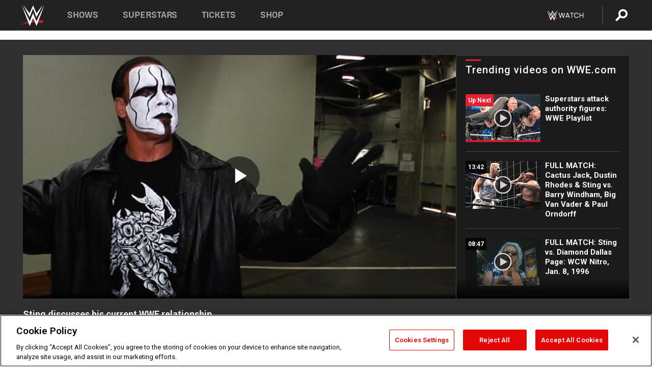

--- FILE ---
content_type: text/html; charset=UTF-8
request_url: https://www.wwe.com/videos/sting-discusses-his-current-wwe-relationship-wwe-com-exclusive-july-24-2014
body_size: 20569
content:
<!DOCTYPE html>
<html lang="en" dir="ltr" prefix="og: https://ogp.me/ns#">
  <head>
    <meta charset="utf-8" />
<link rel="icon" href="/favicon.ico" type="image/x-icon" />
<meta name="description" content="Moments before making a surprise appearance at San Diego&#039;s Comic-Con International 2014, The Man Called Sting gave his first-ever WWE.com interview." />
<link rel="shortlink" href="https://www.wwe.com/videos/sting-discusses-his-current-wwe-relationship-wwe-com-exclusive-july-24-2014" />
<link rel="canonical" href="https://www.wwe.com/videos/sting-discusses-his-current-wwe-relationship-wwe-com-exclusive-july-24-2014" />
<link rel="image_src" href="https://www.wwe.com/f/styles/wwe_large/public/2019/02/sting_thumb--c810af798f310e143c0d2068b17192e3.jpg" />
<meta property="og:site_name" content="WWE" />
<meta property="og:type" content="video.tv_show" />
<meta property="og:url" content="https://www.wwe.com/videos/sting-discusses-his-current-wwe-relationship-wwe-com-exclusive-july-24-2014" />
<meta property="og:title" content="Sting discusses his current WWE relationship: WWE.com Exclusive, July 24, 2014" />
<meta property="og:description" content="Moments before making a surprise appearance at San Diego&#039;s Comic-Con International 2014, The Man Called Sting gave his first-ever WWE.com interview." />
<meta property="og:image" content="https://www.wwe.com/f/styles/og_image/public/2019/02/sting_thumb--c810af798f310e143c0d2068b17192e3.jpg" />
<meta property="fb:app_id" content="295666513781415" />
<meta name="twitter:card" content="player" />
<meta name="twitter:description" content="Moments before making a surprise appearance at San Diego&#039;s Comic-Con International 2014, The Man Called Sting gave his first-ever WWE.com interview." />
<meta name="twitter:site" content="@wwe" />
<meta name="twitter:title" content="Sting discusses his current WWE relationship: WWE.com Exclusive, July 24, 2014" />
<meta name="twitter:image" content="https://www.wwe.com/f/styles/wwe_large/public/2019/02/sting_thumb--c810af798f310e143c0d2068b17192e3.jpg" />
<meta name="twitter:app:name:iphone" content="WWE" />
<meta name="twitter:app:id:iphone" content="551798799" />
<meta name="twitter:app:name:ipad" content="WWE" />
<meta name="twitter:app:id:ipad" content="551798799" />
<meta name="twitter:app:name:googleplay" content="WWE" />
<meta name="twitter:app:id:googleplay" content="com.wwe.universe" />
<meta name="twitter:player" content="https://www.wwe.com/twitter-card-player/26514316" />
<meta name="twitter:player:width" content="768" />
<meta name="twitter:player:height" content="432" />
<meta name="twitter:player:stream" content="https://cdn5.wwe.com/wwe/2014/cc2014stingint6v/cc2014stingint6v_768x432.mp4" />
<meta name="twitter:player:stream:content_type" content="video/mp4" />
<meta name="apple-itunes-app" content="app-id=551798799, affiliate-data=KCBikRHks4I, app-argument=https://www.wwe.com" />
<meta name="Generator" content="Drupal 10 (https://www.drupal.org)" />
<meta name="MobileOptimized" content="width" />
<meta name="HandheldFriendly" content="true" />
<meta name="viewport" content="width=device-width, initial-scale=1, shrink-to-fit=no" />
<script> var googletag = googletag || {};
    googletag.cmd = googletag.cmd || []; </script>
<!-- Google Tag Manager -->
<script>
var ga_dev_acctlist = "qa-www,qa-wwe,integration-,stage,cube,ion,proxy,codeandtheory,jenkins,tyr,kyte,cloud,compute,net,ec2,qa-www-aws";
var ga_devid = "GTM-KMHBSF";
var ga_liveid = "GTM-N7776B";

var wweGTMID = ga_liveid;
var data = ga_dev_acctlist.split(',');
var i = 0;
var l = data.length;
for (; i < l; i++) {
  if (location.hostname.indexOf(data[i]) > -1) {
    wweGTMID = ga_devid;
    break;
  }
}
var wwe_ga_dataLayer = [];
</script>
  <script>
    var Drupal = Drupal || { 'settings': {}, 'behaviors': {}, 'locale': {} };
    if (typeof(Drupal.behaviors.wweAnalytics) != 'undefined') {
      wwe_ga_dataLayer = Drupal.behaviors.wweAnalytics.setBaseData(wwe_ga_dataLayer);
    }
  </script>
  <script>(function(w,d,s,l,i){w[l]=w[l]||[];w[l].push({'gtm.start':new Date().getTime(),event:'gtm.js'});var f=d.getElementsByTagName(s)[0],j=d.createElement(s),dl=l!='dataLayer'?'&l='+l:'';j.async=true;j.src='https://www.googletagmanager.com/gtm.js?id='+i+dl;f.parentNode.insertBefore(j,f);})(window,document,'script','wwe_ga_dataLayer',wweGTMID);</script>
<!-- End Google Tag Manager -->
<noscript><!-- Google Tag Manager (noscript) -->
<iframe src="//www.googletagmanager.com/ns.html?id=GTM-N7776B" height="0" width="0" style="display:none;visibility:hidden"></iframe>
  <!-- End Google Tag Manager (noscript) --></noscript>
<div id="teconsent-holder"><div id='teconsent'></div>
</div>
<script src="https://cdn.cookielaw.org/scripttemplates/otSDKStub.js"  type="text/javascript" charset="UTF-8" data-domain-script="018eed9f-9812-7750-999b-302e8f68d077" data-dLayer-name="wwe_ga_dataLayer" ></script>
<script type="text/javascript">
function OptanonWrapper() { }
</script>
<script type="text/javascript">
document.addEventListener("DOMContentLoaded", function () {
    window.easternDay = new Intl.DateTimeFormat("en-US", {
        timeZone: "America/New_York",
        weekday: "long"
    }).format(new Date());

    window.easternHour = parseInt(new Intl.DateTimeFormat("en-US", {
        timeZone: "America/New_York",
        hour: "numeric",
        hour12: false
    }).format(new Date()));

    window.showaepopup = window.easternHour >= 0 && window.easternHour < 20;

    if (window.location.href.indexOf("ismobile=true") > 0 || localStorage.getItem('isMobile') == 'true') {
        localStorage.setItem('isMobile', true);
        jQuery("li.hamburger").hide();
        jQuery("li.pull-right").hide();
        jQuery("div.pane-distributed-footer").hide();
        jQuery("#mini-panel-header_navigation").css({ "display": "none" });
        jQuery('.wwe-highlights-videos--wrapper').css({ "display": "none" });
        jQuery('.events-header--video').css({ "display": "none" });
        jQuery('.events-header--content').css({ "padding-top": "30px" });
        jQuery("body").attr('style', 'padding-top: 0px !important');
    }
});
</script>
<script>
const hideButtons = () =>
  document.querySelectorAll('.account-button').forEach(el => el.style.display = 'none');

new MutationObserver(hideButtons).observe(document.documentElement, { childList: true, subtree: true });
document.addEventListener('DOMContentLoaded', hideButtons);
</script>
<style type="text/css">
@media screen AND ( max-width:800px )  { .wwe-page-header--title { font-size: 5.5vw !important; } }
span[class^="wwe-shows-hub--show-network__netflix"] {  width:4em; top: 6px; left: 8px; }
</style>
<script>
(function () {

  var ALLOWED_DOMAINS = ['www.wwe.com'];

  function isAllowedHost(host) {
    host = String(host || '').toLowerCase();
    for (var i = 0; i < ALLOWED_DOMAINS.length; i++) {
      var d = String(ALLOWED_DOMAINS[i] || '').toLowerCase();
      if (!d) continue;
      if (host === d) return true;
      if (host.length > d.length && host.slice(-d.length - 1) === '.' + d) return true;
    }
    return false;
  }

  if (!isAllowedHost(window.location.hostname)) {
    return; 
  }

  function normalizeText(s) {

    return String(s || '')
      .replace(/\u00a0/g, ' ')
      .replace(/\s+/g, ' ')
      .replace(/^\s+|\s+$/g, '')
      .toUpperCase();
  }

  function adjustVendorLinks() {
    var anchors = document.querySelectorAll('a[href]');
    for (var i = 0; i < anchors.length; i++) {
      var a = anchors[i];
      var txt = normalizeText(a.textContent || a.innerText);

      if (txt === 'SIGN UP FOR PEACOCK') {
        if (a.parentNode) a.parentNode.removeChild(a);
        continue;
      }

      var raw = (a.getAttribute('href') || '').toLowerCase();
      var abs = (a.href || '').toLowerCase();
      if (raw.indexOf('peacocktv.com') !== -1 || abs.indexOf('peacocktv.com') !== -1) {
        var textNode = document.createTextNode(a.textContent || a.innerText || '');
        if (a.parentNode) a.parentNode.replaceChild(textNode, a);
      }
    }
  }

  if (document.readyState === 'loading') {
    document.addEventListener('DOMContentLoaded', adjustVendorLinks);
  } else {
    adjustVendorLinks();
  }
})();
</script>
<script type="text/javascript">
window.addEventListener('scroll', function() {
    document.querySelectorAll('.wwe-breaker--wrapper:not(.pageview-process)').forEach(div => {
        rect = div.getBoundingClientRect();
        windowHeight = window.innerHeight;
        if (rect.top <= (windowHeight / 2)-100 && rect.bottom >= (windowHeight / 2)-100) {
          div.classList.add('pageview-process');
          Drupal.behaviors.wweAnalytics.trackVirtualPageView(location.pathname, document.title);
        }
        
    });
});
</script>
<meta http-equiv="x-ua-compatible" content="ie=edge" />
<script src="https://player.wwe.com/release/v1.7.5/Player.js" type="text/javascript"></script>
<script src="https://imasdk.googleapis.com/js/sdkloader/ima3.js" type="text/javascript"></script>
<script src="https://imasdk.googleapis.com/js/sdkloader/ima3_dai.js" type="text/javascript"></script>
<script>window.a2a_config=window.a2a_config||{};a2a_config.callbacks=[];a2a_config.overlays=[];a2a_config.templates={};var a2a_config = a2a_config || {};
a2a_config.onclick = false;
a2a_config.icon_color = "#000";
a2a_config.exclude_services = [
      'amazon_wish_list', 'aol_mail', 'balatarin', 'bibsonomy', 'blogger', 'blogmarks', 'bluesky', 'bookmarks_fr', 'box_net', 'buffer', 'copy_link', 'diary_ru', 'diaspora', 'digg', 'diigo', 'douban', 'draugiem', 'evernote', 'facebook', 'fark', 'flipboard', 'folkd', 'gmail', 'google_classroom', 'google_translate', 'hacker_news', 'hatena', 'houzz', 'instapaper', 'kakao', 'known', 'line', 'linkedin', 'livejournal', 'mail_ru', 'mastodon', 'mendeley', 'meneame', 'message', 'messenger', 'mewe', 'micro_blog', 'mix', 'mixi', 'myspace', 'odnoklassniki', 'outlook_com', 'papaly', 'pinboard', 'pinterest', 'plurk', 'pocket', 'print', 'printfriendly', 'pusha', 'push_to_kindle', 'qzone', 'raindrop_io', 'reddit', 'rediff_mypage', 'refind', 'sina_weibo', 'sitejot', 'skype', 'slashdot', 'snapchat', 'stocktwits', 'svejo', 'symbaloo_bookmarks', 'teams', 'telegram', 'threema', 'trello', 'tumblr', 'twiddla', 'twitter', 'typepad', 'viber', 'vk', 'wechat', 'whatsapp', 'wordpress', 'wykop', 'xing', 'yahoo_mail', 'yummly', 'facebook_messenger', 'google_plus', 'float', 'google_gmail' ,'typepad_post','rediff','kindle_it','microsoft_teams','sms','x'];

a2a_config.prioritize = ["threads", "email"];
a2a_config.native_mobile_share = false;

// Set the Threads share endpoint to use the Web Intent URL
a2a_config.templates.threads = {
  // Use the standard Threads Web Intent URL
  url: 'https://www.threads.net/intent/post?url=${link}',
  // Optional: Remove any custom deep-link configuration if it exists
  // deep_link: null
};

// Disable post-share "Thanks for sharing" modal
a2a_config.thanks = {
    postShare: false,
};</script>
<style>.a2apage_wide.a2a_wide .a2a_more {
      display: none;
    }
#a2apage_dropdown #a2apage_mini_services a.a2a_i::after {
      content: none;
    }
#a2apage_dropdown #a2apage_mini_services a.a2a_i, i.a2a_i {
border : none !important;
line-height: 2;
}
#a2apage_dropdown {
      background-color: #000 !important;
}
#a2apage_dropdown #a2apage_mini_services .a2a_i {
      display: inline-block;
      width: 32px  !important;
      height: 32px  !important;
      overflow: hidden  !important;
    }
#a2apage_dropdown #a2apage_mini_services .a2a_i span {
      display: block;
      width: 100%  !important;
      height: 100%  !important;
    }
#a2apage_dropdown #a2apage_mini_services .a2a_i svg {
      width: 100%  !important;
      height: 100%  !important;
    }
 #a2apage_dropdown #a2apage_mini_services .a2a_i span::after {
      display: none !important;
    }

    .a2a_button_pinterest,
    .a2a_button_twitter,
    .a2a_button_tumblr {
      background-color: gray !important;
      color: gray !important;
      filter: grayscale(100%) !important;
      width: 32px;
      height: 32px;
    }
    .a2a_button_facebook::before,
    .a2a_button_pinterest::before,
    .a2a_button_twitter::before,
    .a2a_button_tumblr::before {
      content: "" !important;
    }
.a2a_floating_style {
    background-color: #f0f0f0; /* Example background color */
    border: 1px solid #ddd; /* Optional border styling */
}

.a2a_floating_style .a2a_button {
    background-color: #ff6347; /* Example button color */
    color: white; /* Text color for the buttons */
}

.a2a_floating_style .a2a_button:hover {
    background-color: #ff4500; /* Hover effect color */
}

//* Main social buttons */
.a2a_button_facebook, .a2a_button_x {
  display: inline-block;
  margin-right: 0px;
  background-size: contain;
  width: 34px;
  height: 24px;
}

/* Custom tooltip container */
.custom-tooltip {
  position: relative;
  display: inline-block;
  padding-left:10px;
}

/* Tooltip text (hidden by default) */
.tooltiptext {
  display: none;
  position: absolute;
  background-color: #fff;
  border: 1px solid #ccc;
  box-shadow: 0 0 10px rgba(0,0,0,0.1);
  margin-top: 10px;
  padding: 10px;
  list-style: none;
  z-index: 1000;
}

/* Tooltip items */
.tooltiptext li {
  margin-bottom: 5px;
}

.tooltiptext li:last-child {
  margin-bottom: 0;
}

/* Toggle button */
.icon-svg.social-menu-toggle {
  cursor: pointer;
  display: inline-block;
  vertical-align: middle;
}

.icon-svg.social-menu-toggle svg {
  fill: #000;
  width: 24px;
  height: 24px;
}

/* Adjustments to tooltip appearance */
.tooltiptext a {
  display: inline-block;
  width: 24px;
  height: 24px;
  background-size: contain;
  background-repeat: no-repeat;
}</style>

    <title>Sting discusses his current WWE relationship | WWE</title>
    <link rel="stylesheet" media="all" href="/f/css/css_nrDEQia9yQb20036uabMvyKqur8OzpdsciBZcFQwLNM.css?delta=0&amp;language=en&amp;theme=wwe_theme&amp;include=[base64]" />
<link rel="stylesheet" media="all" href="https://player.wwe.com/release/v1.7.5/Player.css" />
<link rel="stylesheet" media="all" href="/f/css/css_sHQ-CqChBSEf8NX6fkuxDFLuItt990emIizthYuJ-yA.css?delta=2&amp;language=en&amp;theme=wwe_theme&amp;include=[base64]" />
<link rel="stylesheet" media="all" href="//use.fontawesome.com/releases/v5.13.0/css/all.css" />
<link rel="stylesheet" media="all" href="/f/css/css_zFo3DGVRIjXdSBAN4A9bO4tNmYeHfZGBP1ToN1lObOs.css?delta=4&amp;language=en&amp;theme=wwe_theme&amp;include=[base64]" />

    
  </head>
  <body class="exclude-node-title layout-no-sidebars page-node-26514316 path-node node--type-video">
    <a href="#main-content" class="visually-hidden-focusable" aria-label="main-content">
      Skip to main content
    </a>
    
      <div class="dialog-off-canvas-main-canvas" data-off-canvas-main-canvas>
            
  <div id="page-wrapper">
    <div id="page">
          <header id="header" class="header" role="banner" aria-label="Site header">
                                        <nav class="navbar navbar-dark bg-primary navbar-expand-lg" id="navbar-main" aria-label="main-navigation">
                                      <a href="/" title="Home" rel="home" class="navbar-brand">
              <img src="/themes/custom/wwe_theme/logo.svg" alt="Home" class="img-fluid d-inline-block align-top" />
            
    </a>
    

                                  <button class="navbar-toggler collapsed" type="button" data-bs-toggle="collapse" data-bs-target="#CollapsingNavbar" aria-controls="CollapsingNavbar" aria-expanded="false" aria-label="Toggle navigation"><span class="navbar-toggler-icon"></span></button>
                  <div class="collapse navbar-collapse justify-content-end" id="CollapsingNavbar">
                                          <nav role="navigation" aria-labelledby="block-wwe-theme-main-menu-menu" id="block-wwe-theme-main-menu" class="block block-menu navigation menu--main">
            
  <h2 class="visually-hidden" id="block-wwe-theme-main-menu-menu">Main navigation</h2>
  

        
              <ul class="clearfix nav navbar-nav" data-component-id="bootstrap_barrio:menu_main">
                    <li class="nav-item">
                          <a href="/shows" class="nav-link nav-link--shows" data-drupal-link-system-path="node/50000001">Shows</a>
              </li>
                <li class="nav-item">
                          <a href="/superstars" class="nav-link nav-link--superstars" data-drupal-link-system-path="node/50000002">Superstars</a>
              </li>
                <li class="nav-item">
                          <a href="/events" class="nav-link nav-link--events" data-drupal-link-system-path="node/50000003">Tickets</a>
              </li>
                <li class="nav-item">
                          <a href="https://shop.wwe.com/en/?_s=bm-HP-WWEcom-Shop-Main_Nav-2022" class="nav-link nav-link-https--shopwwecom-en--sbm-hp-wwecom-shop-main-nav-2022">Shop</a>
              </li>
        </ul>
  



  </nav>
<div id="block-wwe-theme-mainmenuaccountblock" class="block block-wwe-global-panes block-main-menu-account-block">
  
    
      <div class="content">
          <nav class="wwe-header-navigation">
        <div class="desktop-menu">
            <div class="pull-right wwe-geo-group">
                                                                        <div class="network-promo-component network-promo-button element-invisible wwe-geo-element" data-countries="ao,at,be,bj,bw,bf,bi,cv,kh,cm,cf,km,cg,ci,cd,gq,er,sz,et,fr,gf,pf,tf,ga,gm,de,gh,gn,gw,va,it,jp,ke,kr,ls,lr,li,lu,mg,mw,ml,mu,yt,mz,na,nc,ne,ng,ph,re,rw,sh,mf,pm,sm,st,sn,sc,sl,za,ch,tz,tg,ug,wf,zm,zw" data-include="in" data-color="#D0021B" tabindex="0">
                        <img src="/f/styles/scaleto240with/public/all/2022/09/nav-Network-WWENetwork%402x--27641c123206feea4d9cfe8b2fa1406e.png" alt="Watch on WWE Network" title="Watch on WWE Network" class="network-logo">
                        <div class="network-promo">
                                        <p>Watch every Premium Live Event and get unlimited access to WWE&#039;s premium content - available to you anywhere, anytime, on any device.</p>
                        <a class="wwe-button button-default" href="https://www.wwe.com/wwenetwork?utm_source=wwecom&amp;utm_medium=nav&amp;utm_campaign=evergreen" target="_blank">Go to WWE Network</a>
            </div>
        </div>
    
                                                        <div class="network-promo-component network-promo-button element-invisible wwe-geo-element" data-countries="zz" data-include="ex" data-color="" tabindex="0">
                        <img src="/f/styles/scaleto240with/public/all/2025/01/netflixWWE_192x48--ab18e68e7aa037bceceac17f0fbe4bcd.png" alt="" title="" class="network-logo">
                        <div class="network-promo">
                                        <p>Watch every Premium Live Event and enjoy some of your favorite WWE content on Netflix</p>
                        <a class="wwe-button button-default" href="https://www.netflix.com/title/81788927" target="_blank">Go to Netflix</a>
            </div>
        </div>
    
                                                        <div class="network-promo-component network-promo-button element-invisible wwe-geo-element" data-countries="zz" data-include="in" data-color="#c48942 " tabindex="0">
                        <img src="/f/styles/scaleto240with/public/all/2023/01/nav-network-WatchOnSonyLiv-CTA-183x48--760f6aa68e476bb3003fc045c38705a0.png" alt="Watch on Sony LIV " title="Watch on Sony LIV " class="network-logo">
                        <div class="network-promo">
                                        <p>Visit Sony LIV to sign in or sign up and enjoy WWE&#039;s premium content. </p>
                        <a class="wwe-button button-default" href="https://www.sonyliv.com/signin?utm_source=wwe&amp;utm_medium=referral&amp;utm_campaign=wwe_acq&amp;utm_term=go_to_sonyliv" target="_blank">Go to Sony LIV </a>
            </div>
        </div>
    
                                                        <div class="network-promo-component network-promo-button element-invisible wwe-geo-element" data-countries="zzz" data-include="in" data-color="#0181C4" tabindex="0">
                        <img src="/f/styles/scaleto240with/public/all/2023/01/nav-Network-Flow-CTA--f8b50f2dde73e4e7e185be36eeb510e5.png" alt="Flow" title="Flow" class="network-logo">
                        <div class="network-promo">
                                        <p>Watch WrestleMania and other WWE Premium Live Events on Flow.</p>
                        <a class="wwe-button button-default" href="https://www.flowsports.co" target="_blank">Go to Flow</a>
            </div>
        </div>
    
                                                        <div class="network-promo-component network-promo-button element-invisible wwe-geo-element" data-countries="us,as,gu,mp,pr,vi,um" data-include="in" data-color="red" tabindex="0">
                        <img src="/f/styles/scaleto240with/public/2025/09/watch-wwe-flat-horizontal-white-220x46.png" alt="How to Watch" title="How to Watch" class="network-logo">
                        <div class="network-promo">
                                        <p>Learn how to access and stream WWE content online, including every WWE Premium Live Event, your favorite shows, historical and recent, and even watch Raw live. </p>
                        <a class="wwe-button button-default" href="https://wwenetwork.com" target="_blank">Learn More</a>
            </div>
        </div>
    
                                                    <div class="vertical-break"></div>
                <div class="account-button"></div>
                <span class="search">
                    <a href="/search">
                        <img class="icon" title="Search icon" alt="If you hit on this search icon then you will be redirected to https://watch.wwe.com/search" src="/modules/custom/wwe_global_panes/assets/img/search-thicc.svg">
                    </a>
                </span>
            </div>
        </div>

                    <ul class='mobile-menu wwe-geo-group'>
                                                <li class="element-invisible wwe-geo-element network-promo-component" data-countries="ao,at,be,bj,bw,bf,bi,cv,kh,cm,cf,km,cg,ci,cd,gq,er,sz,et,fr,gf,pf,tf,ga,gm,de,gh,gn,gw,va,it,jp,ke,kr,ls,lr,li,lu,mg,mw,ml,mu,yt,mz,na,nc,ne,ng,ph,re,rw,sh,mf,pm,sm,st,sn,sc,sl,za,ch,tz,tg,ug,wf,zm,zw" data-include="in" data-color="#D0021B">
            <div class="mobile-network-promo">
                <div class="mobile-network-promo_image">
                                            <img src="/f/styles/scaleto240with/public/all/2022/09/nav-Network-WWENetwork%402x--27641c123206feea4d9cfe8b2fa1406e.png" height="24" alt="Watch on WWE Network" title="Watch on WWE Network">
                                                        </div>
                                    <div class="mobile-network-promo_text">Watch every Premium Live Event and get unlimited access to WWE&#039;s premium content - available to you anywhere, anytime, on any device.</div>
                                <a class="wwe-button button-promo button-default" href="https://www.wwe.com/wwenetwork?utm_source=wwecom&amp;utm_medium=nav&amp;utm_campaign=evergreen" target="_blank">Go to WWE Network</a>
            </div>
        </li>
    
                                                <li class="element-invisible wwe-geo-element network-promo-component" data-countries="zz" data-include="ex" data-color="">
            <div class="mobile-network-promo">
                <div class="mobile-network-promo_image">
                                            <img src="/f/styles/scaleto240with/public/all/2025/01/netflixWWE_192x48--ab18e68e7aa037bceceac17f0fbe4bcd.png" height="24" alt="" title="">
                                                        </div>
                                    <div class="mobile-network-promo_text">Watch every Premium Live Event and enjoy some of your favorite WWE content on Netflix</div>
                                <a class="wwe-button button-promo button-default" href="https://www.netflix.com/title/81788927" target="_blank">Go to Netflix</a>
            </div>
        </li>
    
                                                <li class="element-invisible wwe-geo-element network-promo-component" data-countries="zz" data-include="in" data-color="#c48942 ">
            <div class="mobile-network-promo">
                <div class="mobile-network-promo_image">
                                            <img src="/f/styles/scaleto240with/public/all/2023/01/nav-network-WatchOnSonyLiv-CTA-183x48--760f6aa68e476bb3003fc045c38705a0.png" height="24" alt="Watch on Sony LIV " title="Watch on Sony LIV ">
                                                        </div>
                                    <div class="mobile-network-promo_text">Visit Sony LIV to sign in or sign up and enjoy WWE&#039;s premium content. </div>
                                <a class="wwe-button button-promo button-default" href="https://www.sonyliv.com/signin?utm_source=wwe&amp;utm_medium=referral&amp;utm_campaign=wwe_acq&amp;utm_term=go_to_sonyliv" target="_blank">Go to Sony LIV </a>
            </div>
        </li>
    
                                                <li class="element-invisible wwe-geo-element network-promo-component" data-countries="zzz" data-include="in" data-color="#0181C4">
            <div class="mobile-network-promo">
                <div class="mobile-network-promo_image">
                                            <img src="/f/styles/scaleto240with/public/all/2023/01/nav-Network-Flow-CTA--f8b50f2dde73e4e7e185be36eeb510e5.png" height="24" alt="Flow" title="Flow">
                                                        </div>
                                    <div class="mobile-network-promo_text">Watch WrestleMania and other WWE Premium Live Events on Flow.</div>
                                <a class="wwe-button button-promo button-default" href="https://www.flowsports.co" target="_blank">Go to Flow</a>
            </div>
        </li>
    
                                                <li class="element-invisible wwe-geo-element network-promo-component" data-countries="us,as,gu,mp,pr,vi,um" data-include="in" data-color="red">
            <div class="mobile-network-promo">
                <div class="mobile-network-promo_image">
                                            <img src="/f/styles/scaleto240with/public/2025/09/watch-wwe-flat-horizontal-white-220x46.png" height="24" alt="How to Watch" title="How to Watch">
                                                        </div>
                                    <div class="mobile-network-promo_text">Learn how to access and stream WWE content online, including every WWE Premium Live Event, your favorite shows, historical and recent, and even watch Raw live. </div>
                                <a class="wwe-button button-promo button-default" href="https://wwenetwork.com" target="_blank">Learn More</a>
            </div>
        </li>
    
                            </ul>
            <div class="mobile-menu-underlay"></div>
            </nav>
    </div>
  </div>


                                                          </div>
                                                          </nav>
                        </header>
                  <div class="highlighted">
          <aside class="container-fluid section clearfix" role="complementary">
              <div data-drupal-messages-fallback class="hidden"></div>


          </aside>
        </div>
                  <div id="main-wrapper" class="layout-main-wrapper clearfix">
                  <div id="main" class="container-fluid">
            
            <div class="row row-offcanvas row-offcanvas-left clearfix">
                                  <main class="main-content col" id="content" role="main" >
                  <section class="section">
                                    <a href="#main-content" id="main-content" aria-label="main-content" tabindex="-1"></a>
                      <div id="block-wwe-theme-page-title" class="block block-core block-page-title-block">
  
    
      <div class="content">
      
  <h1 class="hidden title"><span class="field field--name-title field--type-string field--label-hidden">Sting discusses his current WWE relationship</span>
</h1>


    </div>
  </div>
<div id="block-wwe-theme-content" class="block block-system block-system-main-block">
  
    
      <div class="content">
      <div class="l-page l-frame-wrap l-hybrid-col-frame hybrid-col-frame" id="page">
  <div class="l-hybrid-col-frame_breaker-wrap hybrid-col-frame_breaker-wrap">
    <div class="l-hybrid-col-frame_breaker hybrid-col-frame_breaker">
      <div data-wname="video_playlists_pane" data-pos="0" class="panel-pane pane-video-playlists-pane">
        <section class="vlp">
                    <section class="wwe-videobox">
            <div class="wwe-videobox--videoarea">
             <div id="wwe-videobox--videoarea"></div>
            </div>
              <div class="wwe-videobox--cap">
                <div class="clearfix">
                  <div class="wwe-videobox--toggles">
                    <button class="description-toggle" aria-label="Show video description"></button>
                    <button class="video-share-toggle" aria-label="Open share options"></button>
                  </div>
                  <div class="wwe-videobox--copy">
                    <h1 class="wwe-videobox--cap--title"></h1>
                    <p class="wwe-videobox--cap--description"></p>
                    <div class="wwe-mobile--sponsors">
                      <div class="wwe-sponsored--track"></div>
                    </div>
                  </div>
                </div>
              </div>

            <!-- Playlist Section -->

            <aside class="wwe-videobox--playlist clearfix vlp-pre-play" style="border-left: 1px solid #474747;width: 340px;height: 100%;position: absolute;right: 0;top: 0;">
              <div class="wwe-videobox--playlist--title-container">
                <div class="wwe-videobox--playlist--title">
                  <svg width="90" height="5" viewBox="60 0 3 5">
                    <line x1="0" y1="3" x2="90" y2="3" stroke-width="3" />
                  </svg>
                  <h3 class="wwe-videobox--playlist--title-copy"></h3>
                </div>
                <div class="comments-tab">
                  <svg version="1.0" xmlns="http://www.w3.org/2000/svg"
                       width="29.000000pt" height="25.000000pt" viewBox="0 0 29.000000 25.000000"
                       preserveAspectRatio="xMidYMid meet">
                    <g transform="translate(0.000000,25.000000) scale(0.100000,-0.100000)"
                       fill="#000000" stroke="none">
                      <path d="M7 244 c-4 -4 -7 -49 -7 -101 l0 -93 78 0 c71 0 81 -2 102 -25 l24
-25 26 25 c14 14 34 25 43 25 16 0 17 11 15 98 l-3 97 -136 3 c-74 1 -138 -1
-142 -4z"/>
                    </g>
                  </svg>
                  <div class="comments-count">
                    <fb:comments-count href="">0</fb:comments-count>
                  </div>
                </div>
              </div>
              <div class="wwe-videobox--playlist--items"></div>
            </aside>
          </section>
          
          <div class="wwe-footer vlp-pre-play">
            <div class="wwe-footer--sponsors">
              <div class="wwe-sponsored--track">
              
              </div>
            </div>
            <div class="wwe-footer--comments">
              <a href="#fbcomments" id="fb-comments-link" class="wwe-footer--comments--icon">
                <div class="wwe-video-landing--comments-icon">
                  <svg version="1.0" xmlns="http://www.w3.org/2000/svg"
                       width="29.000000pt" height="25.000000pt" viewBox="0 0 29.000000 25.000000"
                       preserveAspectRatio="xMidYMid meet">
                    <g transform="translate(0.000000,25.000000) scale(0.100000,-0.100000)"
                       fill="#000000" stroke="none">
                      <path d="M7 244 c-4 -4 -7 -49 -7 -101 l0 -93 78 0 c71 0 81 -2 102 -25 l24
-25 26 25 c14 14 34 25 43 25 16 0 17 11 15 98 l-3 97 -136 3 c-74 1 -138 -1
-142 -4z"/>
                    </g>
                  </svg>
                </div>
                <div class="wwe-footer--comments--icon--count">
                  <fb:comments-count href="">0</fb:comments-count>
                </div>
                <span class="comments-label">Comments</span>
              </a>
            </div>
          </div>
        </section>

        <!-- related content Section -->

          <section class="wwe-vlanding vlp-pre-play">
            
          
        </section>
      </div>
    </div>
  </div><!-- end l-hybrid-col-frame_breaker -->

  <div class="l-hybrid-col-frame_col-wrap hybrid-col-frame_col-wrap">

    <div class="l-hybrid-col-frame_left hybrid-col-frame_left">
      <div data-wname="wwe_fb_comments" data-pos="0" class="panel-pane pane-wwe-fb-comments">
        <div class="fb-comments fb_iframe_widget" data-href="" data-numposts="10"></div>
      </div>
    </div><!-- end l-hybrid-col-frame_main -->
  
    <div class="l-hybrid-col-frame_rail-wrap hybrid-col-frame_rail-wrap">
      <div class="l-hybrid-col-frame_rail hybrid-col-frame_rail frame-rail-5">
        <div data-wname="ads_rail_pane" data-pos="0" class="panel-pane pane-ads-rail-pane">
          <div class="wwe-ad--rail wwe-ad--rail-1">
            <!-- <div id="wwe-ad-rail-4000847115"></div> -->
          </div>
        </div>
      </div><!-- end l-hybrid-col-frame_rail -->
    </div><!-- end l-hybrid-col-frame_rail-wrap -->
  
  </div><!-- end l-hybrid-col-frame_col-wrap -->
  
  <div class="l-hybrid-col-frame_bottom hybrid-col-frame_bottom">
    <div data-wname="distributed_footer" data-pos="0" class="panel-pane pane-distributed-footer">
  
      <!-- footer here -->
  
      
  
      <div class="wwe-breaker-ad wwe-ad--rail wwe-breaker-ad--distributed-footer">
      </div>
    </div>
  </div>
  
    </div>
  </div>


                  </section>
                </main>
                                        </div>
          </div>
              </div>
                <footer class="site-footer" aria-label="footer-navigation">
                  <div class="container-fluid">
                                      <div class="site-footer__bottom">
                  <section class="row region region-footer-fifth">
    <nav role="navigation" aria-labelledby="block-wwe-theme-footer-menu" id="block-wwe-theme-footer" class="block block-menu navigation menu--footer">
            
  <h2 class="visually-hidden" id="block-wwe-theme-footer-menu">Footer</h2>
  

        
              <ul class="clearfix nav flex-row" data-component-id="bootstrap_barrio:menu_columns">
                    <li class="nav-item menu-item--expanded">
                <span class="nav-link nav-link-">Corporate</span>
                                <ul class="flex-column">
                    <li class="nav-item">
                <a href="https://corporate.wwe.com/" class="nav-link nav-link-https--corporatewwecom-">Corporate</a>
              </li>
                <li class="nav-item">
                <a href="https://corporate.wwe.com/careers" class="nav-link nav-link-https--corporatewwecom-careers">Careers</a>
              </li>
                <li class="nav-item">
                <a href="https://corporate.wwe.com/impact" class="nav-link nav-link-https--corporatewwecom-impact">Impact</a>
              </li>
                <li class="nav-item">
                <a href="/main-help/contact-us" class="nav-link nav-link--main-help-contact-us" data-drupal-link-system-path="node/35000506">Contact</a>
              </li>
        </ul>
  
              </li>
                <li class="nav-item menu-item--expanded">
                <span class="nav-link nav-link-">WWE.com </span>
                                <ul class="flex-column">
                    <li class="nav-item">
                <a href="/news" class="nav-link nav-link--news" data-drupal-link-system-path="node/50000005">WWE News</a>
              </li>
                <li class="nav-item">
                <a href="/videos" class="nav-link nav-link--videos" data-drupal-link-system-path="node/50000007">WWE Videos</a>
              </li>
                <li class="nav-item">
                <a href="/photos" class="nav-link nav-link--photos" data-drupal-link-system-path="node/50000006">WWE Photos</a>
              </li>
                <li class="nav-item">
                <a href="https://onlocationexp.com/wwe?utm_source=wwe.com&amp;utm_medium=referral&amp;utm_campaign=wwe-footer" class="nav-link nav-link-https--onlocationexpcom-wweutm-sourcewwecomutm-mediumreferralutm-campaignwwe-footer">Priority Pass</a>
              </li>
        </ul>
  
              </li>
                <li class="nav-item menu-item--expanded">
                <span class="nav-link nav-link-">About</span>
                                <ul class="flex-column">
                    <li class="nav-item">
                <a href="/page/privacy-policy" class="nav-link nav-link--page-privacy-policy" data-drupal-link-system-path="node/35000502">Privacy Policy</a>
              </li>
                <li class="nav-item">
                <a href="/page/copyright" class="nav-link nav-link--page-copyright" data-drupal-link-system-path="node/35000505">Copyright</a>
              </li>
                <li class="nav-item">
                <a href="/page/terms-and-conditions" class="nav-link nav-link--page-terms-and-conditions" data-drupal-link-system-path="node/35000507">Terms of Use</a>
              </li>
                <li class="nav-item">
                <a href="" class="nav-link nav-link-">Your Privacy Choices</a>
              </li>
        </ul>
  
              </li>
                <li class="nav-item menu-item--expanded">
                <span class="nav-link nav-link-">Help </span>
                                <ul class="flex-column">
                    <li class="nav-item">
                <a href="/page/security-policy" class="nav-link nav-link--page-security-policy" data-drupal-link-system-path="node/40002086">Security</a>
              </li>
                <li class="nav-item">
                <a href="https://help.wwe.com/" class="nav-link nav-link-https--helpwwecom-">Help Center</a>
              </li>
                <li class="nav-item">
                <a href="/page/cookie-policy" class="nav-link nav-link--page-cookie-policy" data-drupal-link-system-path="node/40017960">Cookie Policy</a>
              </li>
                <li class="nav-item">
                <a href="https://help.wwe.com/Answer/Detail/18?utm_source=dotcom&amp;utm_medium=web&amp;utm_campaign=closed_captions&amp;utm_content=footer_link" class="nav-link nav-link-https--helpwwecom-answer-detail-18utm-sourcedotcomutm-mediumwebutm-campaignclosed-captionsutm-contentfooter-link">Closed Captions</a>
              </li>
        </ul>
  
              </li>
                <li class="nav-item menu-item--expanded">
                <span class="nav-link nav-link-">Global Sites </span>
                                <ul class="flex-column">
                    <li class="nav-item">
                <a href="https://arabic.wwe.com/" class="nav-link nav-link-https--arabicwwecom-">Arabic</a>
              </li>
        </ul>
  
              </li>
        </ul>
  



  </nav>
<div class="views-element-container block block-views block-views-blockfooter-section-block-1" id="block-wwe-theme-views-block-footer-section-block-1">
  
    
      <div class="content">
      <div><div class="view view-footer-section view-id-footer_section view-display-id-block_1 js-view-dom-id-542c1f2ec4b91c5d5ba6740c29b044d46fe6cbb613fc8432457c93d9b7d0bdba">
  
    
      
      <div class="view-content row">
      
    <div>
    <div>
                      <div class="views-row"><div class="views-field views-field-nothing"><span class="field-content"><div class="footer-logo">
      <img src="/themes/custom/wwe_theme/logo.svg" alt="WWE Logo">
    </div></span></div></div>
            </div>
    </div>
  

    </div>
  
          </div>
</div>

    </div>
  </div>

  </section>

              </div>
                      </div>
              </footer>
          </div>
  </div>
  
  </div>

    
    <script type="application/json" data-drupal-selector="drupal-settings-json">{"path":{"baseUrl":"\/","pathPrefix":"","currentPath":"node\/26514316","currentPathIsAdmin":false,"isFront":false,"currentLanguage":"en"},"pluralDelimiter":"\u0003","suppressDeprecationErrors":true,"WWEVideoLanding":{"initialVideoId":"26514316","initialVideo":{"sponsors":"","numSponsors":false,"title":"Trending videos on WWE.com","playlist":[{"image":"\/f\/styles\/wwe_16_9_s\/public\/2019\/02\/sting_thumb--c810af798f310e143c0d2068b17192e3.jpg","image_uri":"public:\/\/\/2019\/02\/sting_thumb--c810af798f310e143c0d2068b17192e3.jpg","file":"\/\/vod.wwe.com\/vod\/2014\/,720,540,432,360,288,\/cc2014stingint6v.m3u8","fid":"40332524","title":"Sting discusses his current WWE relationship","nid":26514316,"description":"Moments before making a surprise appearance at San Diego\u0027s Comic-Con International 2014, The Man Called Sting gave his first-ever WWE.com interview.","vms_id":33201,"wwe_network":false,"link_url":null,"featured_link":{"#theme":"playlist_item","#title":"Sting discusses his current WWE relationship","#image":"\/f\/styles\/wwe_16_9_s\/public\/2019\/02\/sting_thumb--c810af798f310e143c0d2068b17192e3.jpg","#video_preview_image":"public:\/\/\/2019\/02\/sting_thumb--c810af798f310e143c0d2068b17192e3.jpg","#file_path":"\/\/vod.wwe.com\/vod\/2014\/,720,540,432,360,288,\/cc2014stingint6v.m3u8","#nid":26514316,"#link_classes":"wwe-related-media--item wwe-video-explorer-event js-video--btn js-track video-play-large wwe-display-duration","#duration":"03:43","#playlist_id":0,"#link":"\u003Ca href=\u0022\/videos\/sting-discusses-his-current-wwe-relationship-wwe-com-exclusive-july-24-2014\u0022\u003ESting discusses his current WWE relationship\u003C\/a\u003E","#is_network_video":false,"#network_video_class":""},"ads_disabled":0,"sponsors":[],"path":"\/videos\/sting-discusses-his-current-wwe-relationship-wwe-com-exclusive-july-24-2014","abs_path":"https:\/\/www.wwe.com\/videos\/sting-discusses-his-current-wwe-relationship-wwe-com-exclusive-july-24-2014","network_logged_in_cta":"","show_name":"","episode_name":"","countries":[],"country_logic":"","mediaid":"mcFzip2M","playlist_offset":0,"playlist_nid":0,"backfilled":false,"parent_playlist_nid":0,"playlist_title":"Trending videos on WWE.com","playlist_short_headline":"Trending videos on WWE.com","playlist_video_strip_headline":"Trending videos on WWE.com","video_offset":0,"picture":"  \u003Cimg srcset=\u0022\/f\/styles\/wwe_16_9_highlight_l\/public\/2019\/02\/sting_thumb--c810af798f310e143c0d2068b17192e3.jpg 1x\u0022 width=\u0022167\u0022 height=\u002294\u0022 alt=\u0022WWE Photo\u0022 src=\u0022\/f\/styles\/wwe_16_9_highlight_l\/public\/2019\/02\/sting_thumb--c810af798f310e143c0d2068b17192e3.jpg\u0022 title=\u0022WWE Photo\u0022 loading=\u0022lazy\u0022 \/\u003E\n "}]},"takeoverBg":"\/a\/i\/fpo\/premier-raw-bg.jpg","DeferredJs":[],"initialPlaylist":{"sponsors":"","numSponsors":false,"title":"Trending videos on WWE.com","playlist":[{"image":"\/f\/styles\/wwe_16_9_s\/public\/2019\/02\/sting_thumb--c810af798f310e143c0d2068b17192e3.jpg","image_uri":"public:\/\/\/2019\/02\/sting_thumb--c810af798f310e143c0d2068b17192e3.jpg","file":"\/\/vod.wwe.com\/vod\/2014\/,720,540,432,360,288,\/cc2014stingint6v.m3u8","fid":"40332524","title":"Sting discusses his current WWE relationship","nid":26514316,"description":"Moments before making a surprise appearance at San Diego\u0027s Comic-Con International 2014, The Man Called Sting gave his first-ever WWE.com interview.","vms_id":33201,"wwe_network":false,"link_url":null,"featured_link":{"#theme":"playlist_item","#title":"Sting discusses his current WWE relationship","#image":"\/f\/styles\/wwe_16_9_s\/public\/2019\/02\/sting_thumb--c810af798f310e143c0d2068b17192e3.jpg","#video_preview_image":"public:\/\/\/2019\/02\/sting_thumb--c810af798f310e143c0d2068b17192e3.jpg","#file_path":"\/\/vod.wwe.com\/vod\/2014\/,720,540,432,360,288,\/cc2014stingint6v.m3u8","#nid":26514316,"#link_classes":"wwe-related-media--item wwe-video-explorer-event js-video--btn js-track video-play-large wwe-display-duration","#duration":"03:43","#playlist_id":0,"#link":"\u003Ca href=\u0022\/videos\/sting-discusses-his-current-wwe-relationship-wwe-com-exclusive-july-24-2014\u0022\u003ESting discusses his current WWE relationship\u003C\/a\u003E","#is_network_video":false,"#network_video_class":""},"ads_disabled":0,"sponsors":[],"path":"\/videos\/sting-discusses-his-current-wwe-relationship-wwe-com-exclusive-july-24-2014","abs_path":"https:\/\/www.wwe.com\/videos\/sting-discusses-his-current-wwe-relationship-wwe-com-exclusive-july-24-2014","network_logged_in_cta":"","show_name":"","episode_name":"","countries":[],"country_logic":"","mediaid":"mcFzip2M","playlist_offset":0,"playlist_nid":0,"backfilled":false,"parent_playlist_nid":0,"playlist_title":"Trending videos on WWE.com","playlist_short_headline":"Trending videos on WWE.com","playlist_video_strip_headline":"Trending videos on WWE.com","video_offset":0,"picture":"  \u003Cimg srcset=\u0022\/f\/styles\/wwe_16_9_highlight_l\/public\/2019\/02\/sting_thumb--c810af798f310e143c0d2068b17192e3.jpg 1x\u0022 width=\u0022167\u0022 height=\u002294\u0022 alt=\u0022WWE Photo\u0022 src=\u0022\/f\/styles\/wwe_16_9_highlight_l\/public\/2019\/02\/sting_thumb--c810af798f310e143c0d2068b17192e3.jpg\u0022 title=\u0022WWE Photo\u0022 loading=\u0022lazy\u0022 \/\u003E\n ","duration":"03:43"},{"image":"\/f\/styles\/wwe_16_9_s\/public\/video\/thumb\/2026\/01\/playlistsstarsattackauth_ntwk.jpg","image_uri":"public:\/\/video\/thumb\/2026\/01\/playlistsstarsattackauth_ntwk.jpg","file":"\/\/vod.wwe.com\/vod\/2026\/,1080,720,540,432,360,288,\/playlist_attackauthority_rev.m3u8","fid":"40719081","title":"Superstars attack authority figures: WWE Playlist","nid":50004380,"description":"Watch WWE Superstars from Brock Lesnar to Becky Lynch attack authority figures.","vms_id":243800,"wwe_network":false,"link_url":null,"featured_link":{"#theme":"playlist_item","#title":"Superstars attack authority figures: WWE Playlist","#image":"\/f\/styles\/wwe_16_9_s\/public\/video\/thumb\/2026\/01\/playlistsstarsattackauth_ntwk.jpg","#video_preview_image":"public:\/\/video\/thumb\/2026\/01\/playlistsstarsattackauth_ntwk.jpg","#file_path":"\/\/vod.wwe.com\/vod\/2026\/,1080,720,540,432,360,288,\/playlist_attackauthority_rev.m3u8","#nid":50004380,"#link_classes":"wwe-related-media--item wwe-video-explorer-event js-video--btn js-track video-play-large wwe-display-duration","#duration":"41:07","#playlist_id":0,"#link":"\u003Ca href=\u0022\/videos\/superstars-attack-authority-figures-wwe-playlist\u0022\u003ESuperstars attack authority figures: WWE Playlist\u003C\/a\u003E","#is_network_video":false,"#network_video_class":""},"ads_disabled":0,"sponsors":[],"path":"\/videos\/superstars-attack-authority-figures-wwe-playlist","abs_path":"https:\/\/www.wwe.com\/videos\/superstars-attack-authority-figures-wwe-playlist","network_logged_in_cta":"","show_name":"","episode_name":"","countries":[],"country_logic":"","tracks":[{"label":"en","file":"https:\/\/cdn5.wwe.com\/wwe%2F2026%2Fplaylist_attackauthority_rev%2Fplaylist_attackauthority_rev_cc_en.vtt","kind":"captions"}],"picture":"  \u003Cimg srcset=\u0022\/f\/styles\/wwe_16_9_highlight_l\/public\/video\/thumb\/2026\/01\/playlistsstarsattackauth_ntwk.jpg 1x\u0022 width=\u0022167\u0022 height=\u002294\u0022 alt=\u0022WWE Photo\u0022 src=\u0022\/f\/styles\/wwe_16_9_highlight_l\/public\/video\/thumb\/2026\/01\/playlistsstarsattackauth_ntwk.jpg\u0022 title=\u0022WWE Photo\u0022 loading=\u0022lazy\u0022 \/\u003E\n ","duration":"41:07"},{"image":"\/f\/styles\/wwe_16_9_s\/public\/video\/thumb\/2026\/01\/dcfulljan2026_126_ntwk_rev_1.jpg","image_uri":"public:\/\/video\/thumb\/2026\/01\/dcfulljan2026_126_ntwk_rev_1.jpg","file":"\/\/vod.wwe.com\/vod\/2026\/,1080,720,540,432,360,288,\/dcfulljan2026_126_ntwk.m3u8","fid":"40718467","title":"FULL MATCH: Cactus Jack, Dustin Rhodes \u0026 Sting vs. Barry Windham, Big Van Vader \u0026 Paul Orndorff","nid":50004188,"description":"Sting, Cactus Jack and WCW United States Champion Dustin Rhodes form a unique trio as they take on WCW Champion Big Van Vader, Barry Windham and Paul Orndorff in a diabolical Thundercage Match.","vms_id":243613,"wwe_network":false,"link_url":null,"featured_link":{"#theme":"playlist_item","#title":"FULL MATCH: Cactus Jack, Dustin Rhodes \u0026 Sting vs. Barry Windham, Big Van Vader \u0026 Paul Orndorff","#image":"\/f\/styles\/wwe_16_9_s\/public\/video\/thumb\/2026\/01\/dcfulljan2026_126_ntwk_rev_1.jpg","#video_preview_image":"public:\/\/video\/thumb\/2026\/01\/dcfulljan2026_126_ntwk_rev_1.jpg","#file_path":"\/\/vod.wwe.com\/vod\/2026\/,1080,720,540,432,360,288,\/dcfulljan2026_126_ntwk.m3u8","#nid":50004188,"#link_classes":"wwe-related-media--item wwe-video-explorer-event js-video--btn js-track video-play-large wwe-display-duration","#duration":"13:42","#playlist_id":0,"#link":"\u003Ca href=\u0022\/videos\/full-match-cactus-jack-dustin-rhodes-sting-vs-barry-windham-big-van-vader-paul-orndorff\u0022\u003EFULL MATCH: Cactus Jack, Dustin Rhodes \u0026amp; Sting vs. Barry Windham, Big Van Vader \u0026amp; Paul Orndorff\u003C\/a\u003E","#is_network_video":false,"#network_video_class":""},"ads_disabled":0,"sponsors":[],"path":"\/videos\/full-match-cactus-jack-dustin-rhodes-sting-vs-barry-windham-big-van-vader-paul-orndorff","abs_path":"https:\/\/www.wwe.com\/videos\/full-match-cactus-jack-dustin-rhodes-sting-vs-barry-windham-big-van-vader-paul-orndorff","network_logged_in_cta":"","show_name":"Clash of the Champions","episode_name":"","countries":[],"country_logic":"","tracks":[{"label":"en","file":"https:\/\/cdn5.wwe.com\/wwe%2F2026%2Fdcfulljan2026_126_ntwk%2Fdcfulljan2026_126_ntwk_cc_en.vtt","kind":"captions"}],"picture":"  \u003Cimg srcset=\u0022\/f\/styles\/wwe_16_9_highlight_l\/public\/video\/thumb\/2026\/01\/dcfulljan2026_126_ntwk_rev_1.jpg 1x\u0022 width=\u0022167\u0022 height=\u002294\u0022 alt=\u0022WWE Photo\u0022 src=\u0022\/f\/styles\/wwe_16_9_highlight_l\/public\/video\/thumb\/2026\/01\/dcfulljan2026_126_ntwk_rev_1.jpg\u0022 title=\u0022WWE Photo\u0022 loading=\u0022lazy\u0022 \/\u003E\n ","duration":"13:42"},{"image":"\/f\/styles\/wwe_16_9_s\/public\/video\/thumb\/2025\/12\/dcfulljan2026_108_ntwk_hd.jpg","image_uri":"public:\/\/video\/thumb\/2025\/12\/dcfulljan2026_108_ntwk_hd.jpg","file":"\/\/vod.wwe.com\/vod\/2025\/,1080,720,540,432,360,288,\/dcfulljan2026_108_ntwk.m3u8","fid":"40717959","title":"FULL MATCH: Sting vs. Diamond Dallas Page: WCW Nitro, Jan. 8, 1996","nid":50004040,"description":"Sting kicks off 1996 with a battle against up-and-coming Diamond Dallas Page.","vms_id":243495,"wwe_network":false,"link_url":null,"featured_link":{"#theme":"playlist_item","#title":"FULL MATCH: Sting vs. Diamond Dallas Page: WCW Nitro, Jan. 8, 1996","#image":"\/f\/styles\/wwe_16_9_s\/public\/video\/thumb\/2025\/12\/dcfulljan2026_108_ntwk_hd.jpg","#video_preview_image":"public:\/\/video\/thumb\/2025\/12\/dcfulljan2026_108_ntwk_hd.jpg","#file_path":"\/\/vod.wwe.com\/vod\/2025\/,1080,720,540,432,360,288,\/dcfulljan2026_108_ntwk.m3u8","#nid":50004040,"#link_classes":"wwe-related-media--item wwe-video-explorer-event js-video--btn js-track video-play-large wwe-display-duration","#duration":"08:47","#playlist_id":0,"#link":"\u003Ca href=\u0022\/videos\/full-match-sting-vs-diamond-dallas-page-wcw-nitro-jan-8-1996\u0022\u003EFULL MATCH: Sting vs. Diamond Dallas Page: WCW Nitro, Jan. 8, 1996\u003C\/a\u003E","#is_network_video":false,"#network_video_class":""},"ads_disabled":0,"sponsors":[],"path":"\/videos\/full-match-sting-vs-diamond-dallas-page-wcw-nitro-jan-8-1996","abs_path":"https:\/\/www.wwe.com\/videos\/full-match-sting-vs-diamond-dallas-page-wcw-nitro-jan-8-1996","network_logged_in_cta":"","show_name":"WCW Monday Nitro","episode_name":"","countries":[],"country_logic":"","tracks":[{"label":"en","file":"https:\/\/cdn5.wwe.com\/wwe%2F2025%2Fdcfulljan2026_108_ntwk%2Fdcfulljan2026_108_ntwk_cc_en.vtt","kind":"captions"}],"picture":"  \u003Cimg srcset=\u0022\/f\/styles\/wwe_16_9_highlight_l\/public\/video\/thumb\/2025\/12\/dcfulljan2026_108_ntwk_hd.jpg 1x\u0022 width=\u0022167\u0022 height=\u002294\u0022 alt=\u0022WWE Photo\u0022 src=\u0022\/f\/styles\/wwe_16_9_highlight_l\/public\/video\/thumb\/2025\/12\/dcfulljan2026_108_ntwk_hd.jpg\u0022 title=\u0022WWE Photo\u0022 loading=\u0022lazy\u0022 \/\u003E\n ","duration":"08:47"},{"image":"\/f\/styles\/wwe_16_9_s\/public\/video\/thumb\/2025\/12\/dcfulljan2026_99_ntwk_rev_1.jpg","image_uri":"public:\/\/video\/thumb\/2025\/12\/dcfulljan2026_99_ntwk_rev_1.jpg","file":"\/\/vod.wwe.com\/vod\/2025\/,1080,720,540,432,360,288,\/dcfulljan2026_99_ntwk.m3u8","fid":"40717372","title":"FULL MATCH: 1991 BattleBowl: WCW Starrcade 1991","nid":50003578,"description":"Superstars such as Steve Austin, Rick Rude, Sting, Dustin Rhodes, Abdullah the Butcher, Vader and Lex Luger compete in a BattleBowl Match.","vms_id":243111,"wwe_network":false,"link_url":null,"featured_link":{"#theme":"playlist_item","#title":"FULL MATCH: 1991 BattleBowl: WCW Starrcade 1991","#image":"\/f\/styles\/wwe_16_9_s\/public\/video\/thumb\/2025\/12\/dcfulljan2026_99_ntwk_rev_1.jpg","#video_preview_image":"public:\/\/video\/thumb\/2025\/12\/dcfulljan2026_99_ntwk_rev_1.jpg","#file_path":"\/\/vod.wwe.com\/vod\/2025\/,1080,720,540,432,360,288,\/dcfulljan2026_99_ntwk.m3u8","#nid":50003578,"#link_classes":"wwe-related-media--item wwe-video-explorer-event js-video--btn js-track video-play-large wwe-display-duration","#duration":"29:37","#playlist_id":0,"#link":"\u003Ca href=\u0022\/videos\/full-match-1991-battlebowl-wcw-starrcade-1991\u0022\u003EFULL MATCH: 1991 BattleBowl: WCW Starrcade 1991\u003C\/a\u003E","#is_network_video":false,"#network_video_class":""},"ads_disabled":0,"sponsors":[],"path":"\/videos\/full-match-1991-battlebowl-wcw-starrcade-1991","abs_path":"https:\/\/www.wwe.com\/videos\/full-match-1991-battlebowl-wcw-starrcade-1991","network_logged_in_cta":"","show_name":"","episode_name":"","countries":[],"country_logic":"","tracks":[{"label":"en","file":"https:\/\/cdn5.wwe.com\/wwe%2F2025%2Fdcfulljan2026_99_ntwk%2Fdcfulljan2026_99_ntwk_cc_en.vtt","kind":"captions"}],"picture":"  \u003Cimg srcset=\u0022\/f\/styles\/wwe_16_9_highlight_l\/public\/video\/thumb\/2025\/12\/dcfulljan2026_99_ntwk_rev_1.jpg 1x\u0022 width=\u0022167\u0022 height=\u002294\u0022 alt=\u0022WWE Photo\u0022 src=\u0022\/f\/styles\/wwe_16_9_highlight_l\/public\/video\/thumb\/2025\/12\/dcfulljan2026_99_ntwk_rev_1.jpg\u0022 title=\u0022WWE Photo\u0022 loading=\u0022lazy\u0022 \/\u003E\n ","duration":"29:37"},{"image":"\/f\/styles\/wwe_16_9_s\/public\/video\/thumb\/2025\/12\/dcfulljan2026_86_ntwk_rev_1.jpg","image_uri":"public:\/\/video\/thumb\/2025\/12\/dcfulljan2026_86_ntwk_rev_1.jpg","file":"\/\/vod.wwe.com\/vod\/2025\/,1080,720,540,432,360,288,\/dcfulljan2026_86_ntwk.m3u8","fid":"40717349","title":"FULL MATCH: Sting vs. Hulk Hogan | WCW Title Match: WCW Nitro, Dec. 29, 1997","nid":50003737,"description":"Sting and Hulk Hogan engage in a Starrcade rematch with Sting\u0027s WCW Title on the line.","vms_id":243249,"wwe_network":false,"link_url":null,"featured_link":{"#theme":"playlist_item","#title":"FULL MATCH: Sting vs. Hulk Hogan | WCW Title Match: WCW Nitro, Dec. 29, 1997","#image":"\/f\/styles\/wwe_16_9_s\/public\/video\/thumb\/2025\/12\/dcfulljan2026_86_ntwk_rev_1.jpg","#video_preview_image":"public:\/\/video\/thumb\/2025\/12\/dcfulljan2026_86_ntwk_rev_1.jpg","#file_path":"\/\/vod.wwe.com\/vod\/2025\/,1080,720,540,432,360,288,\/dcfulljan2026_86_ntwk.m3u8","#nid":50003737,"#link_classes":"wwe-related-media--item wwe-video-explorer-event js-video--btn js-track video-play-large wwe-display-duration","#duration":"10:13","#playlist_id":0,"#link":"\u003Ca href=\u0022\/videos\/full-match-sting-vs-hulk-hogan-wcw-title-match-wcw-nitro-dec-29-1997\u0022\u003EFULL MATCH: Sting vs. Hulk Hogan | WCW Title Match: WCW Nitro, Dec. 29, 1997\u003C\/a\u003E","#is_network_video":false,"#network_video_class":""},"ads_disabled":0,"sponsors":[],"path":"\/videos\/full-match-sting-vs-hulk-hogan-wcw-title-match-wcw-nitro-dec-29-1997","abs_path":"https:\/\/www.wwe.com\/videos\/full-match-sting-vs-hulk-hogan-wcw-title-match-wcw-nitro-dec-29-1997","network_logged_in_cta":"","show_name":"WCW Monday Nitro","episode_name":"","countries":[],"country_logic":"","tracks":[{"label":"en","file":"https:\/\/cdn5.wwe.com\/wwe%2F2025%2Fdcfulljan2026_86_ntwk%2Fdcfulljan2026_86_ntwk_cc_en.vtt","kind":"captions"}],"picture":"  \u003Cimg srcset=\u0022\/f\/styles\/wwe_16_9_highlight_l\/public\/video\/thumb\/2025\/12\/dcfulljan2026_86_ntwk_rev_1.jpg 1x\u0022 width=\u0022167\u0022 height=\u002294\u0022 alt=\u0022WWE Photo\u0022 src=\u0022\/f\/styles\/wwe_16_9_highlight_l\/public\/video\/thumb\/2025\/12\/dcfulljan2026_86_ntwk_rev_1.jpg\u0022 title=\u0022WWE Photo\u0022 loading=\u0022lazy\u0022 \/\u003E\n ","duration":"10:13"},{"image":"\/f\/styles\/wwe_16_9_s\/public\/video\/thumb\/2025\/12\/dcfulljan2026_75_ntwk_rev_1.jpg","image_uri":"public:\/\/video\/thumb\/2025\/12\/dcfulljan2026_75_ntwk_rev_1.jpg","file":"\/\/vod.wwe.com\/vod\/2025\/,1080,720,540,432,360,288,\/dcfulljan2026_75_ntwk.m3u8","fid":"40717187","title":"FULL MATCH: Ric Flair vs. Sting vs. Lex Luger: WCW Starrcade 1995","nid":50003552,"description":"Ric Flair, Sting and Lex Luger compete in an epic Triple Threat Match, with the winner earning an immediate match against WCW Champion Randy Savage at WCW Starrcade 1995.","vms_id":243088,"wwe_network":false,"link_url":null,"featured_link":{"#theme":"playlist_item","#title":"FULL MATCH: Ric Flair vs. Sting vs. Lex Luger: WCW Starrcade 1995","#image":"\/f\/styles\/wwe_16_9_s\/public\/video\/thumb\/2025\/12\/dcfulljan2026_75_ntwk_rev_1.jpg","#video_preview_image":"public:\/\/video\/thumb\/2025\/12\/dcfulljan2026_75_ntwk_rev_1.jpg","#file_path":"\/\/vod.wwe.com\/vod\/2025\/,1080,720,540,432,360,288,\/dcfulljan2026_75_ntwk.m3u8","#nid":50003552,"#link_classes":"wwe-related-media--item wwe-video-explorer-event js-video--btn js-track video-play-large wwe-display-duration","#duration":"32:45","#playlist_id":0,"#link":"\u003Ca href=\u0022\/videos\/full-match-ric-flair-vs-sting-vs-lex-luger-wcw-starrcade-1995\u0022\u003EFULL MATCH: Ric Flair vs. Sting vs. Lex Luger: WCW Starrcade 1995\u003C\/a\u003E","#is_network_video":false,"#network_video_class":""},"ads_disabled":0,"sponsors":[],"path":"\/videos\/full-match-ric-flair-vs-sting-vs-lex-luger-wcw-starrcade-1995","abs_path":"https:\/\/www.wwe.com\/videos\/full-match-ric-flair-vs-sting-vs-lex-luger-wcw-starrcade-1995","network_logged_in_cta":"","show_name":"","episode_name":"","countries":[],"country_logic":"","tracks":[{"label":"en","file":"https:\/\/cdn5.wwe.com\/wwe%2F2025%2Fdcfulljan2026_75_ntwk%2Fdcfulljan2026_75_ntwk_cc_en_rev_1.vtt","kind":"captions"}],"picture":"  \u003Cimg srcset=\u0022\/f\/styles\/wwe_16_9_highlight_l\/public\/video\/thumb\/2025\/12\/dcfulljan2026_75_ntwk_rev_1.jpg 1x\u0022 width=\u0022167\u0022 height=\u002294\u0022 alt=\u0022WWE Photo\u0022 src=\u0022\/f\/styles\/wwe_16_9_highlight_l\/public\/video\/thumb\/2025\/12\/dcfulljan2026_75_ntwk_rev_1.jpg\u0022 title=\u0022WWE Photo\u0022 loading=\u0022lazy\u0022 \/\u003E\n ","duration":"32:45"},{"image":"\/f\/styles\/wwe_16_9_s\/public\/video\/thumb\/2025\/12\/dcfulljan2026_59_ntwk_rev_1.jpg","image_uri":"public:\/\/video\/thumb\/2025\/12\/dcfulljan2026_59_ntwk_rev_1.jpg","file":"\/\/vod.wwe.com\/vod\/2025\/,1080,720,540,432,360,288,\/dcfulljan2026_59_ntwk.m3u8","fid":"40716467","title":"FULL MATCH: Road Warriors vs. Sting \u0026 Dusty Rhodes | NWA Tag Team Title Match: WCW Starrcade 1988","nid":50003643,"description":"Sting teams with Dusty Rhodes as they seek to become NWA Tag Team Champion against The Road Warriors at WCW Starrcade 1988.","vms_id":243170,"wwe_network":false,"link_url":null,"featured_link":{"#theme":"playlist_item","#title":"FULL MATCH: Road Warriors vs. Sting \u0026 Dusty Rhodes | NWA Tag Team Title Match: WCW Starrcade 1988","#image":"\/f\/styles\/wwe_16_9_s\/public\/video\/thumb\/2025\/12\/dcfulljan2026_59_ntwk_rev_1.jpg","#video_preview_image":"public:\/\/video\/thumb\/2025\/12\/dcfulljan2026_59_ntwk_rev_1.jpg","#file_path":"\/\/vod.wwe.com\/vod\/2025\/,1080,720,540,432,360,288,\/dcfulljan2026_59_ntwk.m3u8","#nid":50003643,"#link_classes":"wwe-related-media--item wwe-video-explorer-event js-video--btn js-track video-play-large wwe-display-duration","#duration":"15:46","#playlist_id":0,"#link":"\u003Ca href=\u0022\/videos\/full-match-road-warriors-vs-sting-dusty-rhodes-nwa-tag-team-title-match-wcw-starrcade-1988\u0022\u003EFULL MATCH: Road Warriors vs. Sting \u0026amp; Dusty Rhodes | NWA Tag Team Title Match: WCW Starrcade 1988\u003C\/a\u003E","#is_network_video":false,"#network_video_class":""},"ads_disabled":0,"sponsors":[],"path":"\/videos\/full-match-road-warriors-vs-sting-dusty-rhodes-nwa-tag-team-title-match-wcw-starrcade-1988","abs_path":"https:\/\/www.wwe.com\/videos\/full-match-road-warriors-vs-sting-dusty-rhodes-nwa-tag-team-title-match-wcw-starrcade-1988","network_logged_in_cta":"","show_name":"","episode_name":"","countries":[],"country_logic":"","tracks":[{"label":"en","file":"https:\/\/cdn5.wwe.com\/wwe%2F2025%2Fdcfulljan2026_59_ntwk%2Fdcfulljan2026_59_ntwk_cc_en.vtt","kind":"captions"}],"picture":"  \u003Cimg srcset=\u0022\/f\/styles\/wwe_16_9_highlight_l\/public\/video\/thumb\/2025\/12\/dcfulljan2026_59_ntwk_rev_1.jpg 1x\u0022 width=\u0022167\u0022 height=\u002294\u0022 alt=\u0022WWE Photo\u0022 src=\u0022\/f\/styles\/wwe_16_9_highlight_l\/public\/video\/thumb\/2025\/12\/dcfulljan2026_59_ntwk_rev_1.jpg\u0022 title=\u0022WWE Photo\u0022 loading=\u0022lazy\u0022 \/\u003E\n ","duration":"15:46"},{"image":"\/f\/styles\/wwe_16_9_s\/public\/video\/thumb\/2025\/12\/dcfulljan2026_28_ntwk_rev_1.jpg","image_uri":"public:\/\/video\/thumb\/2025\/12\/dcfulljan2026_28_ntwk_rev_1.jpg","file":"\/\/vod.wwe.com\/vod\/2025\/,1080,720,540,432,360,288,\/dcfulljan2026_28_ntwk.m3u8","fid":"40715538","title":"FULL MATCH: Hulk Hogan \u0026 Sting vs. Ric Flair \u0026 Arn Anderson: WCW Nitro, Dec. 11, 1995","nid":50003374,"description":"Hulk Hogan and Sting form an all-star tandem to battle Ric Flair and Arn Anderson of The Four Horsemen.","vms_id":242929,"wwe_network":false,"link_url":null,"featured_link":{"#theme":"playlist_item","#title":"FULL MATCH: Hulk Hogan \u0026 Sting vs. Ric Flair \u0026 Arn Anderson: WCW Nitro, Dec. 11, 1995","#image":"\/f\/styles\/wwe_16_9_s\/public\/video\/thumb\/2025\/12\/dcfulljan2026_28_ntwk_rev_1.jpg","#video_preview_image":"public:\/\/video\/thumb\/2025\/12\/dcfulljan2026_28_ntwk_rev_1.jpg","#file_path":"\/\/vod.wwe.com\/vod\/2025\/,1080,720,540,432,360,288,\/dcfulljan2026_28_ntwk.m3u8","#nid":50003374,"#link_classes":"wwe-related-media--item wwe-video-explorer-event js-video--btn js-track video-play-large wwe-display-duration","#duration":"20:43","#playlist_id":0,"#link":"\u003Ca href=\u0022\/videos\/full-match-hulk-hogan-sting-vs-ric-flair-arn-anderson-wcw-nitro-dec-11-1995\u0022\u003EFULL MATCH: Hulk Hogan \u0026amp; Sting vs. Ric Flair \u0026amp; Arn Anderson: WCW Nitro, Dec. 11, 1995\u003C\/a\u003E","#is_network_video":false,"#network_video_class":""},"ads_disabled":0,"sponsors":[],"path":"\/videos\/full-match-hulk-hogan-sting-vs-ric-flair-arn-anderson-wcw-nitro-dec-11-1995","abs_path":"https:\/\/www.wwe.com\/videos\/full-match-hulk-hogan-sting-vs-ric-flair-arn-anderson-wcw-nitro-dec-11-1995","network_logged_in_cta":"","show_name":"WCW Monday Nitro","episode_name":"","countries":[],"country_logic":"","tracks":[{"label":"en","file":"https:\/\/cdn5.wwe.com\/wwe%2F2025%2Fdcfulljan2026_28_ntwk%2Fdcfulljan2026_28_ntwk_cc_en.vtt","kind":"captions"},{"label":"en","file":"https:\/\/cdn5.wwe.com\/wwe%2F2025%2Fdcfulljan2026_28_ntwk%2Fdcfulljan2026_28_ntwk_cc_en.vtt","kind":"captions"},{"label":"en","file":"https:\/\/cdn5.wwe.com\/wwe%2F2025%2Fdcfulljan2026_28_ntwk%2Fdcfulljan2026_28_ntwk_cc_en.vtt","kind":"captions"},{"label":"en","file":"https:\/\/cdn5.wwe.com\/wwe%2F2025%2Fdcfulljan2026_28_ntwk%2Fdcfulljan2026_28_ntwk_cc_en.vtt","kind":"captions"},{"label":"en","file":"https:\/\/cdn5.wwe.com\/wwe%2F2025%2Fdcfulljan2026_28_ntwk%2Fdcfulljan2026_28_ntwk_cc_en.vtt","kind":"captions"},{"label":"en","file":"https:\/\/cdn5.wwe.com\/wwe%2F2025%2Fdcfulljan2026_28_ntwk%2Fdcfulljan2026_28_ntwk_cc_en.vtt","kind":"captions"},{"label":"en","file":"https:\/\/cdn5.wwe.com\/wwe%2F2025%2Fdcfulljan2026_28_ntwk%2Fdcfulljan2026_28_ntwk_cc_en.vtt","kind":"captions"},{"label":"en","file":"https:\/\/cdn5.wwe.com\/wwe%2F2025%2Fdcfulljan2026_28_ntwk%2Fdcfulljan2026_28_ntwk_cc_en.vtt","kind":"captions"},{"label":"en","file":"https:\/\/cdn5.wwe.com\/wwe%2F2025%2Fdcfulljan2026_28_ntwk%2Fdcfulljan2026_28_ntwk_cc_en.vtt","kind":"captions"},{"label":"en","file":"https:\/\/cdn5.wwe.com\/wwe%2F2025%2Fdcfulljan2026_28_ntwk%2Fdcfulljan2026_28_ntwk_cc_en.vtt","kind":"captions"},{"label":"en","file":"https:\/\/cdn5.wwe.com\/wwe%2F2025%2Fdcfulljan2026_28_ntwk%2Fdcfulljan2026_28_ntwk_cc_en.vtt","kind":"captions"},{"label":"en","file":"https:\/\/cdn5.wwe.com\/wwe%2F2025%2Fdcfulljan2026_28_ntwk%2Fdcfulljan2026_28_ntwk_cc_en.vtt","kind":"captions"},{"label":"en","file":"https:\/\/cdn5.wwe.com\/wwe%2F2025%2Fdcfulljan2026_28_ntwk%2Fdcfulljan2026_28_ntwk_cc_en.vtt","kind":"captions"},{"label":"en","file":"https:\/\/cdn5.wwe.com\/wwe%2F2025%2Fdcfulljan2026_28_ntwk%2Fdcfulljan2026_28_ntwk_cc_en.vtt","kind":"captions"},{"label":"en","file":"https:\/\/cdn5.wwe.com\/wwe%2F2025%2Fdcfulljan2026_28_ntwk%2Fdcfulljan2026_28_ntwk_cc_en.vtt","kind":"captions"},{"label":"en","file":"https:\/\/cdn5.wwe.com\/wwe%2F2025%2Fdcfulljan2026_28_ntwk%2Fdcfulljan2026_28_ntwk_cc_en.vtt","kind":"captions"},{"label":"en","file":"https:\/\/cdn5.wwe.com\/wwe%2F2025%2Fdcfulljan2026_28_ntwk%2Fdcfulljan2026_28_ntwk_cc_en.vtt","kind":"captions"},{"label":"en","file":"https:\/\/cdn5.wwe.com\/wwe%2F2025%2Fdcfulljan2026_28_ntwk%2Fdcfulljan2026_28_ntwk_cc_en.vtt","kind":"captions"},{"label":"en","file":"https:\/\/cdn5.wwe.com\/wwe%2F2025%2Fdcfulljan2026_28_ntwk%2Fdcfulljan2026_28_ntwk_cc_en.vtt","kind":"captions"},{"label":"en","file":"https:\/\/cdn5.wwe.com\/wwe%2F2025%2Fdcfulljan2026_28_ntwk%2Fdcfulljan2026_28_ntwk_cc_en.vtt","kind":"captions"},{"label":"en","file":"https:\/\/cdn5.wwe.com\/wwe%2F2025%2Fdcfulljan2026_28_ntwk%2Fdcfulljan2026_28_ntwk_cc_en.vtt","kind":"captions"},{"label":"en","file":"https:\/\/cdn5.wwe.com\/wwe%2F2025%2Fdcfulljan2026_28_ntwk%2Fdcfulljan2026_28_ntwk_cc_en.vtt","kind":"captions"},{"label":"en","file":"https:\/\/cdn5.wwe.com\/wwe%2F2025%2Fdcfulljan2026_28_ntwk%2Fdcfulljan2026_28_ntwk_cc_en.vtt","kind":"captions"},{"label":"en","file":"https:\/\/cdn5.wwe.com\/wwe%2F2025%2Fdcfulljan2026_28_ntwk%2Fdcfulljan2026_28_ntwk_cc_en.vtt","kind":"captions"},{"label":"en","file":"https:\/\/cdn5.wwe.com\/wwe%2F2025%2Fdcfulljan2026_28_ntwk%2Fdcfulljan2026_28_ntwk_cc_en.vtt","kind":"captions"},{"label":"en","file":"https:\/\/cdn5.wwe.com\/wwe%2F2025%2Fdcfulljan2026_28_ntwk%2Fdcfulljan2026_28_ntwk_cc_en.vtt","kind":"captions"}],"picture":"  \u003Cimg srcset=\u0022\/f\/styles\/wwe_16_9_highlight_l\/public\/video\/thumb\/2025\/12\/dcfulljan2026_28_ntwk_rev_1.jpg 1x\u0022 width=\u0022167\u0022 height=\u002294\u0022 alt=\u0022WWE Photo\u0022 src=\u0022\/f\/styles\/wwe_16_9_highlight_l\/public\/video\/thumb\/2025\/12\/dcfulljan2026_28_ntwk_rev_1.jpg\u0022 title=\u0022WWE Photo\u0022 loading=\u0022lazy\u0022 \/\u003E\n ","duration":"20:43"},{"image":"\/f\/styles\/wwe_16_9_s\/public\/video\/thumb\/2025\/12\/dcfulljan2026_14_ntwk_rev_1.jpg","image_uri":"public:\/\/video\/thumb\/2025\/12\/dcfulljan2026_14_ntwk_rev_1.jpg","file":"\/\/vod.wwe.com\/vod\/2025\/,1080,720,540,432,360,288,\/dcfulljan2026_14_ntwk.m3u8","fid":"40715232","title":"FULL MATCH: Sting \u0026 Ron Simmons vs. Rick Rude \u0026 Vader: WCW Saturday Night, Dec. 5, 1992","nid":50003299,"description":"Sting aligns with WCW Champion Ron Simmons to take on the fearsome duo of Rick Rude and Vader on WCW Saturday Night.","vms_id":242879,"wwe_network":false,"link_url":null,"featured_link":{"#theme":"playlist_item","#title":"FULL MATCH: Sting \u0026 Ron Simmons vs. Rick Rude \u0026 Vader: WCW Saturday Night, Dec. 5, 1992","#image":"\/f\/styles\/wwe_16_9_s\/public\/video\/thumb\/2025\/12\/dcfulljan2026_14_ntwk_rev_1.jpg","#video_preview_image":"public:\/\/video\/thumb\/2025\/12\/dcfulljan2026_14_ntwk_rev_1.jpg","#file_path":"\/\/vod.wwe.com\/vod\/2025\/,1080,720,540,432,360,288,\/dcfulljan2026_14_ntwk.m3u8","#nid":50003299,"#link_classes":"wwe-related-media--item wwe-video-explorer-event js-video--btn js-track video-play-large wwe-display-duration","#duration":"15:36","#playlist_id":0,"#link":"\u003Ca href=\u0022\/videos\/full-match-sting-ron-simmons-vs-rick-rude-vader-wcw-saturday-night-dec-5-1992\u0022\u003EFULL MATCH: Sting \u0026amp; Ron Simmons vs. Rick Rude \u0026amp; Vader: WCW Saturday Night, Dec. 5, 1992\u003C\/a\u003E","#is_network_video":false,"#network_video_class":""},"ads_disabled":0,"sponsors":[],"path":"\/videos\/full-match-sting-ron-simmons-vs-rick-rude-vader-wcw-saturday-night-dec-5-1992","abs_path":"https:\/\/www.wwe.com\/videos\/full-match-sting-ron-simmons-vs-rick-rude-vader-wcw-saturday-night-dec-5-1992","network_logged_in_cta":"","show_name":"","episode_name":"","countries":[],"country_logic":"","tracks":[{"label":"en","file":"https:\/\/cdn5.wwe.com\/wwe%2F2025%2Fdcfulljan2026_14_ntwk%2Fdcfulljan2026_14_ntwk_cc_en.vtt","kind":"captions"}],"picture":"  \u003Cimg srcset=\u0022\/f\/styles\/wwe_16_9_highlight_l\/public\/video\/thumb\/2025\/12\/dcfulljan2026_14_ntwk_rev_1.jpg 1x\u0022 width=\u0022167\u0022 height=\u002294\u0022 alt=\u0022WWE Photo\u0022 src=\u0022\/f\/styles\/wwe_16_9_highlight_l\/public\/video\/thumb\/2025\/12\/dcfulljan2026_14_ntwk_rev_1.jpg\u0022 title=\u0022WWE Photo\u0022 loading=\u0022lazy\u0022 \/\u003E\n ","duration":"15:36"},{"image":"\/f\/styles\/wwe_16_9_s\/public\/video\/thumb\/2025\/11\/dcfulljan2026_05_ntwk_rev_1.jpg","image_uri":"public:\/\/video\/thumb\/2025\/11\/dcfulljan2026_05_ntwk_rev_1.jpg","file":"\/\/vod.wwe.com\/vod\/2025\/,1080,720,540,432,360,288,\/dcfulljan2026_05_ntwk.m3u8","fid":"40714843","title":"FULL MATCH: Nasty Boys vs. Sting \u0026 Ricky Steamboat | WCW Tag Team Title Match: WCW Saturday Night","nid":50003193,"description":"Sting and Ricky Steamboat form an all-star team to take on WCW Tag Team Champions The Nasty Boys.","vms_id":242785,"wwe_network":false,"link_url":null,"featured_link":{"#theme":"playlist_item","#title":"FULL MATCH: Nasty Boys vs. Sting \u0026 Ricky Steamboat | WCW Tag Team Title Match: WCW Saturday Night","#image":"\/f\/styles\/wwe_16_9_s\/public\/video\/thumb\/2025\/11\/dcfulljan2026_05_ntwk_rev_1.jpg","#video_preview_image":"public:\/\/video\/thumb\/2025\/11\/dcfulljan2026_05_ntwk_rev_1.jpg","#file_path":"\/\/vod.wwe.com\/vod\/2025\/,1080,720,540,432,360,288,\/dcfulljan2026_05_ntwk.m3u8","#nid":50003193,"#link_classes":"wwe-related-media--item wwe-video-explorer-event js-video--btn js-track video-play-large wwe-display-duration","#duration":"17:48","#playlist_id":0,"#link":"\u003Ca href=\u0022\/videos\/full-match-nasty-boys-vs-sting-ricky-steamboat-wcw-tag-team-title-match-wcw-saturday-night\u0022\u003EFULL MATCH: Nasty Boys vs. Sting \u0026amp; Ricky Steamboat | WCW Tag Team Title Match: WCW Saturday Night\u003C\/a\u003E","#is_network_video":false,"#network_video_class":""},"ads_disabled":0,"sponsors":[],"path":"\/videos\/full-match-nasty-boys-vs-sting-ricky-steamboat-wcw-tag-team-title-match-wcw-saturday-night","abs_path":"https:\/\/www.wwe.com\/videos\/full-match-nasty-boys-vs-sting-ricky-steamboat-wcw-tag-team-title-match-wcw-saturday-night","network_logged_in_cta":"","show_name":"","episode_name":"","countries":[],"country_logic":"","tracks":[{"label":"en","file":"https:\/\/cdn5.wwe.com\/wwe%2F2025%2Fdcfulljan2026_05_ntwk%2Fdcfulljan2026_05_ntwk_cc_en.vtt","kind":"captions"}],"picture":"  \u003Cimg srcset=\u0022\/f\/styles\/wwe_16_9_highlight_l\/public\/video\/thumb\/2025\/11\/dcfulljan2026_05_ntwk_rev_1.jpg 1x\u0022 width=\u0022167\u0022 height=\u002294\u0022 alt=\u0022WWE Photo\u0022 src=\u0022\/f\/styles\/wwe_16_9_highlight_l\/public\/video\/thumb\/2025\/11\/dcfulljan2026_05_ntwk_rev_1.jpg\u0022 title=\u0022WWE Photo\u0022 loading=\u0022lazy\u0022 \/\u003E\n ","duration":"17:48"},{"image":"\/f\/styles\/wwe_16_9_s\/public\/video\/thumb\/2025\/11\/dcfullnov2025_129_ntwk_rev_2.jpg","image_uri":"public:\/\/video\/thumb\/2025\/11\/dcfullnov2025_129_ntwk_rev_2.jpg","file":"\/\/vod.wwe.com\/vod\/2025\/,1080,720,540,432,360,288,\/dcfullnov2025_129_ntwk.m3u8","fid":"40714073","title":"FULL MATCH: The nWo vs. Lex Luger, Arn Anderson, Ric Flair \u0026 Sting | WarGames Match: Fall Brawl 1996","nid":50002885,"description":"The nWo compete in a WarGames Match for the first time as WCW Champion Hulk Hogan, Kevin Nash, Scott Hall and nWo Sting face Team WCW\u0027s Ric Flair, Lex Luger, Arn Anderson and Sting.","vms_id":242558,"wwe_network":false,"link_url":null,"featured_link":{"#theme":"playlist_item","#title":"FULL MATCH: The nWo vs. Lex Luger, Arn Anderson, Ric Flair \u0026 Sting | WarGames Match: Fall Brawl 1996","#image":"\/f\/styles\/wwe_16_9_s\/public\/video\/thumb\/2025\/11\/dcfullnov2025_129_ntwk_rev_2.jpg","#video_preview_image":"public:\/\/video\/thumb\/2025\/11\/dcfullnov2025_129_ntwk_rev_2.jpg","#file_path":"\/\/vod.wwe.com\/vod\/2025\/,1080,720,540,432,360,288,\/dcfullnov2025_129_ntwk.m3u8","#nid":50002885,"#link_classes":"wwe-related-media--item wwe-video-explorer-event js-video--btn js-track video-play-large wwe-display-duration","#duration":"30:24","#playlist_id":0,"#link":"\u003Ca href=\u0022\/videos\/full-match-the-nwo-vs-lex-luger-arn-anderson-ric-flair-sting-wargames-match-fall-brawl-1996\u0022\u003EFULL MATCH: The nWo vs. Lex Luger, Arn Anderson, Ric Flair \u0026amp; Sting | WarGames Match: Fall Brawl 1996\u003C\/a\u003E","#is_network_video":false,"#network_video_class":""},"ads_disabled":0,"sponsors":[],"path":"\/videos\/full-match-the-nwo-vs-lex-luger-arn-anderson-ric-flair-sting-wargames-match-fall-brawl-1996","abs_path":"https:\/\/www.wwe.com\/videos\/full-match-the-nwo-vs-lex-luger-arn-anderson-ric-flair-sting-wargames-match-fall-brawl-1996","network_logged_in_cta":"","show_name":"","episode_name":"","countries":[],"country_logic":"","tracks":[{"label":"en","file":"https:\/\/cdn5.wwe.com\/wwe%2F2025%2Fdcfullnov2025_129_ntwk%2Fdcfullnov2025_129_ntwk_cc_en.vtt","kind":"captions"}],"picture":"  \u003Cimg srcset=\u0022\/f\/styles\/wwe_16_9_highlight_l\/public\/video\/thumb\/2025\/11\/dcfullnov2025_129_ntwk_rev_2.jpg 1x\u0022 width=\u0022167\u0022 height=\u002294\u0022 alt=\u0022WWE Photo\u0022 src=\u0022\/f\/styles\/wwe_16_9_highlight_l\/public\/video\/thumb\/2025\/11\/dcfullnov2025_129_ntwk_rev_2.jpg\u0022 title=\u0022WWE Photo\u0022 loading=\u0022lazy\u0022 \/\u003E\n ","duration":"30:24"},{"image":"\/f\/styles\/wwe_16_9_s\/public\/video\/thumb\/2025\/11\/dcfullnov2025_127_ntwk_rev_2.jpg","image_uri":"public:\/\/video\/thumb\/2025\/11\/dcfullnov2025_127_ntwk_rev_2.jpg","file":"\/\/vod.wwe.com\/vod\/2025\/,1080,720,540,432,360,288,\/dcfullnov2025_127_ntwk.m3u8","fid":"40714074","title":"FULL MATCH: Four Horsemen vs. Sting, Barry Windham \u0026 The Steiners | WarGames Match: WrestleWar 1991","nid":50002874,"description":"Sting, Brian Pillman and The Steiner Brothers combine forces to battle Larry Zbyszko, Ric Flair, Barry Windham and Sid Vicious in a wild WarGames Match.","vms_id":242549,"wwe_network":false,"link_url":null,"featured_link":{"#theme":"playlist_item","#title":"FULL MATCH: Four Horsemen vs. Sting, Barry Windham \u0026 The Steiners | WarGames Match: WrestleWar 1991","#image":"\/f\/styles\/wwe_16_9_s\/public\/video\/thumb\/2025\/11\/dcfullnov2025_127_ntwk_rev_2.jpg","#video_preview_image":"public:\/\/video\/thumb\/2025\/11\/dcfullnov2025_127_ntwk_rev_2.jpg","#file_path":"\/\/vod.wwe.com\/vod\/2025\/,1080,720,540,432,360,288,\/dcfullnov2025_127_ntwk.m3u8","#nid":50002874,"#link_classes":"wwe-related-media--item wwe-video-explorer-event js-video--btn js-track video-play-large wwe-display-duration","#duration":"24:57","#playlist_id":0,"#link":"\u003Ca href=\u0022\/videos\/full-match-four-horsemen-vs-sting-barry-windham-the-steiners-wargames-match-wrestlewar-1991\u0022\u003EFULL MATCH: Four Horsemen vs. Sting, Barry Windham \u0026amp; The Steiners | WarGames Match: WrestleWar 1991\u003C\/a\u003E","#is_network_video":false,"#network_video_class":""},"ads_disabled":0,"sponsors":[],"path":"\/videos\/full-match-four-horsemen-vs-sting-barry-windham-the-steiners-wargames-match-wrestlewar-1991","abs_path":"https:\/\/www.wwe.com\/videos\/full-match-four-horsemen-vs-sting-barry-windham-the-steiners-wargames-match-wrestlewar-1991","network_logged_in_cta":"","show_name":"WCW WrestleWar","episode_name":"","countries":[],"country_logic":"","tracks":[{"label":"en","file":"https:\/\/cdn5.wwe.com\/wwe%2F2025%2Fdcfullnov2025_127_ntwk%2Fdcfullnov2025_127_ntwk_cc_en.vtt","kind":"captions"}],"picture":"  \u003Cimg srcset=\u0022\/f\/styles\/wwe_16_9_highlight_l\/public\/video\/thumb\/2025\/11\/dcfullnov2025_127_ntwk_rev_2.jpg 1x\u0022 width=\u0022167\u0022 height=\u002294\u0022 alt=\u0022WWE Photo\u0022 src=\u0022\/f\/styles\/wwe_16_9_highlight_l\/public\/video\/thumb\/2025\/11\/dcfullnov2025_127_ntwk_rev_2.jpg\u0022 title=\u0022WWE Photo\u0022 loading=\u0022lazy\u0022 \/\u003E\n ","duration":"24:57"},{"image":"\/f\/styles\/wwe_16_9_s\/public\/video\/thumb\/2025\/11\/dcfullnov2025_116_ntwk_rev_1.jpg","image_uri":"public:\/\/video\/thumb\/2025\/11\/dcfullnov2025_116_ntwk_rev_1.jpg","file":"\/\/vod.wwe.com\/vod\/2025\/,1080,720,540,432,360,288,\/dcfullnov2025_116_ntwk.m3u8","fid":"40713232","title":"FULL MATCH: Team WCW vs. Team nWo vs. Team nWo Wolfpac | WarGames Match: Fall Brawl 1998","nid":50002722,"description":"The first-ever Triple Threat WarGames Match features a collision between Team WCW\u0027s DDP, The Ultimate Warrior and Roddy Piper, Team nWo\u0027s Bret Hart, Hollywood Hogan and Stevie Ray, and nWo Wolfpac\u0027s Kevin Nash, Lex Luger and Sting.","vms_id":242443,"wwe_network":false,"link_url":null,"featured_link":{"#theme":"playlist_item","#title":"FULL MATCH: Team WCW vs. Team nWo vs. Team nWo Wolfpac | WarGames Match: Fall Brawl 1998","#image":"\/f\/styles\/wwe_16_9_s\/public\/video\/thumb\/2025\/11\/dcfullnov2025_116_ntwk_rev_1.jpg","#video_preview_image":"public:\/\/video\/thumb\/2025\/11\/dcfullnov2025_116_ntwk_rev_1.jpg","#file_path":"\/\/vod.wwe.com\/vod\/2025\/,1080,720,540,432,360,288,\/dcfullnov2025_116_ntwk.m3u8","#nid":50002722,"#link_classes":"wwe-related-media--item wwe-video-explorer-event js-video--btn js-track video-play-large wwe-display-duration","#duration":"24:26","#playlist_id":0,"#link":"\u003Ca href=\u0022\/videos\/full-match-team-wcw-vs-team-nwo-vs-team-nwo-wolfpac-wargames-match-fall-brawl-1998\u0022\u003EFULL MATCH: Team WCW vs. Team nWo vs. Team nWo Wolfpac | WarGames Match: Fall Brawl 1998\u003C\/a\u003E","#is_network_video":false,"#network_video_class":""},"ads_disabled":0,"sponsors":[],"path":"\/videos\/full-match-team-wcw-vs-team-nwo-vs-team-nwo-wolfpac-wargames-match-fall-brawl-1998","abs_path":"https:\/\/www.wwe.com\/videos\/full-match-team-wcw-vs-team-nwo-vs-team-nwo-wolfpac-wargames-match-fall-brawl-1998","network_logged_in_cta":"","show_name":"","episode_name":"","countries":[],"country_logic":"","tracks":[{"label":"en","file":"https:\/\/cdn5.wwe.com\/wwe%2F2025%2Fdcfullnov2025_116_ntwk%2Fdcfullnov2025_116_ntwk_cc_en.vtt","kind":"captions"}],"picture":"  \u003Cimg srcset=\u0022\/f\/styles\/wwe_16_9_highlight_l\/public\/video\/thumb\/2025\/11\/dcfullnov2025_116_ntwk_rev_1.jpg 1x\u0022 width=\u0022167\u0022 height=\u002294\u0022 alt=\u0022WWE Photo\u0022 src=\u0022\/f\/styles\/wwe_16_9_highlight_l\/public\/video\/thumb\/2025\/11\/dcfullnov2025_116_ntwk_rev_1.jpg\u0022 title=\u0022WWE Photo\u0022 loading=\u0022lazy\u0022 \/\u003E\n ","duration":"24:26"},{"image":"\/f\/styles\/wwe_16_9_s\/public\/video\/thumb\/2025\/11\/dcfullnov2025_101_ntwk_rev_1.jpg","image_uri":"public:\/\/video\/thumb\/2025\/11\/dcfullnov2025_101_ntwk_rev_1.jpg","file":"\/\/vod.wwe.com\/vod\/2025\/,1080,720,540,432,360,288,\/dcfullnov2025_101_ntwk.m3u8","fid":"40713342","title":"FULL MATCH: Ric Flair vs. Terry Funk | NWA Title \u0022I Quit\u0022 Match: Clash of the Champions IX","nid":50002708,"description":"Ric Flair and Terry Funk square off in a brutal \u0022I Quit\u0022 Match for the NWA Title at Clash of the Champions IX.","vms_id":242429,"wwe_network":false,"link_url":null,"featured_link":{"#theme":"playlist_item","#title":"FULL MATCH: Ric Flair vs. Terry Funk | NWA Title \u0022I Quit\u0022 Match: Clash of the Champions IX","#image":"\/f\/styles\/wwe_16_9_s\/public\/video\/thumb\/2025\/11\/dcfullnov2025_101_ntwk_rev_1.jpg","#video_preview_image":"public:\/\/video\/thumb\/2025\/11\/dcfullnov2025_101_ntwk_rev_1.jpg","#file_path":"\/\/vod.wwe.com\/vod\/2025\/,1080,720,540,432,360,288,\/dcfullnov2025_101_ntwk.m3u8","#nid":50002708,"#link_classes":"wwe-related-media--item wwe-video-explorer-event js-video--btn js-track video-play-large wwe-display-duration","#duration":"27:31","#playlist_id":0,"#link":"\u003Ca href=\u0022\/videos\/full-match-ric-flair-vs-terry-funk-nwa-title-i-quit-match-clash-of-the-champions-ix\u0022\u003EFULL MATCH: Ric Flair vs. Terry Funk | NWA Title \u0026quot;I Quit\u0026quot; Match: Clash of the Champions IX\u003C\/a\u003E","#is_network_video":false,"#network_video_class":""},"ads_disabled":0,"sponsors":[],"path":"\/videos\/full-match-ric-flair-vs-terry-funk-nwa-title-i-quit-match-clash-of-the-champions-ix","abs_path":"https:\/\/www.wwe.com\/videos\/full-match-ric-flair-vs-terry-funk-nwa-title-i-quit-match-clash-of-the-champions-ix","network_logged_in_cta":"","show_name":"Clash of the Champions","episode_name":"","countries":[],"country_logic":"","tracks":[{"label":"en","file":"https:\/\/cdn5.wwe.com\/wwe%2F2025%2Fdcfullnov2025_101_ntwk%2Fdcfullnov2025_101_ntwk_cc_en.vtt","kind":"captions"}],"picture":"  \u003Cimg srcset=\u0022\/f\/styles\/wwe_16_9_highlight_l\/public\/video\/thumb\/2025\/11\/dcfullnov2025_101_ntwk_rev_1.jpg 1x\u0022 width=\u0022167\u0022 height=\u002294\u0022 alt=\u0022WWE Photo\u0022 src=\u0022\/f\/styles\/wwe_16_9_highlight_l\/public\/video\/thumb\/2025\/11\/dcfullnov2025_101_ntwk_rev_1.jpg\u0022 title=\u0022WWE Photo\u0022 loading=\u0022lazy\u0022 \/\u003E\n ","duration":"27:31"},{"image":"\/f\/styles\/wwe_16_9_s\/public\/video\/thumb\/2025\/10\/dcfullnov2025_51_ntwk_rev_1.jpg","image_uri":"public:\/\/video\/thumb\/2025\/10\/dcfullnov2025_51_ntwk_rev_1.jpg","file":"\/\/vod.wwe.com\/vod\/2025\/,1080,720,540,432,360,288,\/dcfullnov2025_51_ntwk.m3u8","fid":"40712192","title":"FULL MATCH: Vampiro vs. Demon | Graveyard Match: WCW Bash at the Beach 2000","nid":50002554,"description":"Vampiro and Demon battle in a horrifying Graveyard Match at WCW Bash at the Beach 2000.","vms_id":242316,"wwe_network":false,"link_url":null,"featured_link":{"#theme":"playlist_item","#title":"FULL MATCH: Vampiro vs. Demon | Graveyard Match: WCW Bash at the Beach 2000","#image":"\/f\/styles\/wwe_16_9_s\/public\/video\/thumb\/2025\/10\/dcfullnov2025_51_ntwk_rev_1.jpg","#video_preview_image":"public:\/\/video\/thumb\/2025\/10\/dcfullnov2025_51_ntwk_rev_1.jpg","#file_path":"\/\/vod.wwe.com\/vod\/2025\/,1080,720,540,432,360,288,\/dcfullnov2025_51_ntwk.m3u8","#nid":50002554,"#link_classes":"wwe-related-media--item wwe-video-explorer-event js-video--btn js-track video-play-large wwe-display-duration","#duration":"12:46","#playlist_id":0,"#link":"\u003Ca href=\u0022\/videos\/full-match-vampiro-vs-demon-graveyard-match-wcw-bash-at-the-beach-2000\u0022\u003EFULL MATCH: Vampiro vs. Demon | Graveyard Match: WCW Bash at the Beach 2000\u003C\/a\u003E","#is_network_video":false,"#network_video_class":""},"ads_disabled":0,"sponsors":[],"path":"\/videos\/full-match-vampiro-vs-demon-graveyard-match-wcw-bash-at-the-beach-2000","abs_path":"https:\/\/www.wwe.com\/videos\/full-match-vampiro-vs-demon-graveyard-match-wcw-bash-at-the-beach-2000","network_logged_in_cta":"","show_name":"","episode_name":"","countries":[],"country_logic":"","tracks":[{"label":"en","file":"https:\/\/cdn5.wwe.com\/wwe%2F2025%2Fdcfullnov2025_51_ntwk%2Fdcfullnov2025_51_ntwk_cc_en.vtt","kind":"captions"}],"picture":"  \u003Cimg srcset=\u0022\/f\/styles\/wwe_16_9_highlight_l\/public\/video\/thumb\/2025\/10\/dcfullnov2025_51_ntwk_rev_1.jpg 1x\u0022 width=\u0022167\u0022 height=\u002294\u0022 alt=\u0022WWE Photo\u0022 src=\u0022\/f\/styles\/wwe_16_9_highlight_l\/public\/video\/thumb\/2025\/10\/dcfullnov2025_51_ntwk_rev_1.jpg\u0022 title=\u0022WWE Photo\u0022 loading=\u0022lazy\u0022 \/\u003E\n ","duration":"12:46"},{"image":"\/f\/styles\/wwe_16_9_s\/public\/video\/thumb\/2025\/10\/jimccup1988_yt.jpg","image_uri":"public:\/\/video\/thumb\/2025\/10\/jimccup1988_yt.jpg","file":"\/\/vod.wwe.com\/vod\/2025\/,1080,720,540,432,360,288,\/crockettcup1988_fullshow.m3u8","fid":"40710847","title":"HIGHLIGHTS: Crockett Cup 1988 | Sting \u0026 Luger join forces for the first time","nid":50002068,"description":"Relive highlights from the third annual Jim Crockett Sr. Memorial Cup Tag Team Tournament. See Sting \u0026 Lex Luger team up for the first time to enter a field featuring some of wrestling\u2019s most dangerous duos, including The Road Warriors, The Four Horsemen\u2019s Arn Anderson \u0026 Tully Blanchard, The Powers of Pain and more.","vms_id":241962,"wwe_network":false,"link_url":null,"featured_link":{"#theme":"playlist_item","#title":"HIGHLIGHTS: Crockett Cup 1988 | Sting \u0026 Luger join forces for the first time","#image":"\/f\/styles\/wwe_16_9_s\/public\/video\/thumb\/2025\/10\/jimccup1988_yt.jpg","#video_preview_image":"public:\/\/video\/thumb\/2025\/10\/jimccup1988_yt.jpg","#file_path":"\/\/vod.wwe.com\/vod\/2025\/,1080,720,540,432,360,288,\/crockettcup1988_fullshow.m3u8","#nid":50002068,"#link_classes":"wwe-related-media--item wwe-video-explorer-event js-video--btn js-track video-play-large wwe-display-duration","#duration":"27:28","#playlist_id":0,"#link":"\u003Ca href=\u0022\/videos\/highlights-crockett-cup-1988-sting-luger-join-forces-for-the-first-time\u0022\u003EHIGHLIGHTS: Crockett Cup 1988 | Sting \u0026amp; Luger join forces for the first time\u003C\/a\u003E","#is_network_video":false,"#network_video_class":""},"ads_disabled":0,"sponsors":[],"path":"\/videos\/highlights-crockett-cup-1988-sting-luger-join-forces-for-the-first-time","abs_path":"https:\/\/www.wwe.com\/videos\/highlights-crockett-cup-1988-sting-luger-join-forces-for-the-first-time","network_logged_in_cta":"","show_name":"","episode_name":"","countries":[],"country_logic":"","tracks":[{"label":"en","file":"https:\/\/cdn5.wwe.com\/wwe%2F2025%2Fcrockettcup1988_fullshow%2Fcrockettcup1988_fullshow_cc_en.vtt","kind":"captions"}],"picture":"  \u003Cimg srcset=\u0022\/f\/styles\/wwe_16_9_highlight_l\/public\/video\/thumb\/2025\/10\/jimccup1988_yt.jpg 1x\u0022 width=\u0022167\u0022 height=\u002294\u0022 alt=\u0022WWE Photo\u0022 src=\u0022\/f\/styles\/wwe_16_9_highlight_l\/public\/video\/thumb\/2025\/10\/jimccup1988_yt.jpg\u0022 title=\u0022WWE Photo\u0022 loading=\u0022lazy\u0022 \/\u003E\n ","duration":"27:28"},{"image":"\/f\/styles\/wwe_16_9_s\/public\/video\/thumb\/2025\/09\/dcex09052025wcw_lastnit_ntwk.jpg","image_uri":"public:\/\/video\/thumb\/2025\/09\/dcex09052025wcw_lastnit_ntwk.jpg","file":"\/\/vod.wwe.com\/vod\/2025\/,1080,720,540,432,360,288,\/lastnitroever_foundfootage_16x9_v3.m3u8","fid":"40707005","title":"The last WCW Nitro like you\u2019ve never seen before","nid":50001202,"description":"Experience the final episode of WCW Monday Nitro like never before with this collection of behind-the-scenes footage and alternate camera angles, featuring Sting, Booker T, Ric Flair and more.","vms_id":241238,"wwe_network":false,"link_url":null,"featured_link":{"#theme":"playlist_item","#title":"The last WCW Nitro like you\u2019ve never seen before","#image":"\/f\/styles\/wwe_16_9_s\/public\/video\/thumb\/2025\/09\/dcex09052025wcw_lastnit_ntwk.jpg","#video_preview_image":"public:\/\/video\/thumb\/2025\/09\/dcex09052025wcw_lastnit_ntwk.jpg","#file_path":"\/\/vod.wwe.com\/vod\/2025\/,1080,720,540,432,360,288,\/lastnitroever_foundfootage_16x9_v3.m3u8","#nid":50001202,"#link_classes":"wwe-related-media--item wwe-video-explorer-event js-video--btn js-track video-play-large wwe-display-duration","#duration":"11:08","#playlist_id":0,"#link":"\u003Ca href=\u0022\/videos\/the-last-wcw-nitro-like-you-ve-never-seen-before\u0022\u003EThe last WCW Nitro like you\u2019ve never seen before\u003C\/a\u003E","#is_network_video":false,"#network_video_class":""},"ads_disabled":0,"sponsors":[],"path":"\/videos\/the-last-wcw-nitro-like-you-ve-never-seen-before","abs_path":"https:\/\/www.wwe.com\/videos\/the-last-wcw-nitro-like-you-ve-never-seen-before","network_logged_in_cta":"","show_name":"","episode_name":"","countries":[],"country_logic":"","tracks":[{"label":"en","file":"https:\/\/cdn5.wwe.com\/wwe%2F2025%2Flastnitroever_foundfootage_16x9_v3%2Flastnitroever_foundfootage_16x9_v3_cc_en.vtt","kind":"captions"}],"picture":"  \u003Cimg srcset=\u0022\/f\/styles\/wwe_16_9_highlight_l\/public\/video\/thumb\/2025\/09\/dcex09052025wcw_lastnit_ntwk.jpg 1x\u0022 width=\u0022167\u0022 height=\u002294\u0022 alt=\u0022WWE Photo\u0022 src=\u0022\/f\/styles\/wwe_16_9_highlight_l\/public\/video\/thumb\/2025\/09\/dcex09052025wcw_lastnit_ntwk.jpg\u0022 title=\u0022WWE Photo\u0022 loading=\u0022lazy\u0022 \/\u003E\n ","duration":"11:08"},{"image":"\/f\/styles\/wwe_16_9_s\/public\/video\/thumb\/2025\/09\/dcex09042025wcw_ntwk.jpg","image_uri":"public:\/\/video\/thumb\/2025\/09\/dcex09042025wcw_ntwk.jpg","file":"\/\/vod.wwe.com\/vod\/2025\/,1080,720,540,432,360,288,\/wcwnitro_foundfootage_v4.m3u8","fid":"40706795","title":"WCW Monday Nitro we found in the WWE Vault","nid":50001135,"description":"Celebrate the 30-year anniversary of WCW Monday Night\u2019s debut episode with this assortment of rare footage, including dark matches, alternate angles and peeks behind the curtain.","vms_id":241190,"wwe_network":false,"link_url":null,"featured_link":{"#theme":"playlist_item","#title":"WCW Monday Nitro we found in the WWE Vault","#image":"\/f\/styles\/wwe_16_9_s\/public\/video\/thumb\/2025\/09\/dcex09042025wcw_ntwk.jpg","#video_preview_image":"public:\/\/video\/thumb\/2025\/09\/dcex09042025wcw_ntwk.jpg","#file_path":"\/\/vod.wwe.com\/vod\/2025\/,1080,720,540,432,360,288,\/wcwnitro_foundfootage_v4.m3u8","#nid":50001135,"#link_classes":"wwe-related-media--item wwe-video-explorer-event js-video--btn js-track video-play-large wwe-display-duration","#duration":"19:58","#playlist_id":0,"#link":"\u003Ca href=\u0022\/videos\/wcw-monday-nitro-we-found-in-the-wwe-vault\u0022\u003EWCW Monday Nitro we found in the WWE Vault\u003C\/a\u003E","#is_network_video":false,"#network_video_class":""},"ads_disabled":0,"sponsors":[],"path":"\/videos\/wcw-monday-nitro-we-found-in-the-wwe-vault","abs_path":"https:\/\/www.wwe.com\/videos\/wcw-monday-nitro-we-found-in-the-wwe-vault","network_logged_in_cta":"","show_name":"","episode_name":"","countries":[],"country_logic":"","tracks":[{"label":"en","file":"https:\/\/cdn5.wwe.com\/wwe%2F2025%2Fwcwnitro_foundfootage_v4%2Fwcwnitro_foundfootage_v4_cc_en.vtt","kind":"captions"}],"picture":"  \u003Cimg srcset=\u0022\/f\/styles\/wwe_16_9_highlight_l\/public\/video\/thumb\/2025\/09\/dcex09042025wcw_ntwk.jpg 1x\u0022 width=\u0022167\u0022 height=\u002294\u0022 alt=\u0022WWE Photo\u0022 src=\u0022\/f\/styles\/wwe_16_9_highlight_l\/public\/video\/thumb\/2025\/09\/dcex09042025wcw_ntwk.jpg\u0022 title=\u0022WWE Photo\u0022 loading=\u0022lazy\u0022 \/\u003E\n ","duration":"19:58"},{"image":"\/f\/styles\/wwe_16_9_s\/public\/video\/thumb\/2025\/08\/playlistsstarsaves_ntwk.jpg","image_uri":"public:\/\/video\/thumb\/2025\/08\/playlistsstarsaves_ntwk.jpg","file":"\/\/vod.wwe.com\/vod\/2025\/,1080,720,540,432,360,288,\/playlist_superstarsaves_rev.m3u8","fid":"40704691","title":"30 minutes of exciting WWE Superstar saves: WWE Playlist","nid":50000599,"description":"Watch these moments when WWE Superstars came to the aid of their allies, featuring Rhea Ripley, Roman Reigns and more, presented by NHTSA.","vms_id":240790,"wwe_network":false,"link_url":null,"featured_link":{"#theme":"playlist_item","#title":"30 minutes of exciting WWE Superstar saves: WWE Playlist","#image":"\/f\/styles\/wwe_16_9_s\/public\/video\/thumb\/2025\/08\/playlistsstarsaves_ntwk.jpg","#video_preview_image":"public:\/\/video\/thumb\/2025\/08\/playlistsstarsaves_ntwk.jpg","#file_path":"\/\/vod.wwe.com\/vod\/2025\/,1080,720,540,432,360,288,\/playlist_superstarsaves_rev.m3u8","#nid":50000599,"#link_classes":"wwe-related-media--item wwe-video-explorer-event js-video--btn js-track video-play-large wwe-display-duration","#duration":"30:08","#playlist_id":0,"#link":"\u003Ca href=\u0022\/videos\/30-minutes-of-exciting-wwe-superstar-saves-wwe-playlist\u0022\u003E30 minutes of exciting WWE Superstar saves: WWE Playlist\u003C\/a\u003E","#is_network_video":false,"#network_video_class":""},"ads_disabled":0,"sponsors":[],"path":"\/videos\/30-minutes-of-exciting-wwe-superstar-saves-wwe-playlist","abs_path":"https:\/\/www.wwe.com\/videos\/30-minutes-of-exciting-wwe-superstar-saves-wwe-playlist","network_logged_in_cta":"","show_name":"","episode_name":"","countries":[],"country_logic":"","tracks":[{"label":"en","file":"https:\/\/cdn5.wwe.com\/wwe%2F2025%2Fplaylist_superstarsaves_rev%2Fplaylist_superstarsaves_rev_cc_en.vtt","kind":"captions"}],"picture":"  \u003Cimg srcset=\u0022\/f\/styles\/wwe_16_9_highlight_l\/public\/video\/thumb\/2025\/08\/playlistsstarsaves_ntwk.jpg 1x\u0022 width=\u0022167\u0022 height=\u002294\u0022 alt=\u0022WWE Photo\u0022 src=\u0022\/f\/styles\/wwe_16_9_highlight_l\/public\/video\/thumb\/2025\/08\/playlistsstarsaves_ntwk.jpg\u0022 title=\u0022WWE Photo\u0022 loading=\u0022lazy\u0022 \/\u003E\n ","duration":"30:08"},{"image":"\/f\/styles\/wwe_16_9_s\/public\/2025\/07\/vmssg_mKsod--faf1c65aad8e121a35ca37738bd2c696.jpg","image_uri":"public:\/\/\/2025\/07\/vmssg_mKsod--faf1c65aad8e121a35ca37738bd2c696.jpg","file":"\/\/vod.wwe.com\/vod\/2025\/,1080,720,540,432,360,288,\/dcfulljuly2025_50_ntwk.m3u8","fid":"40700269","title":"FULL MATCH: Kevin Nash \u0026 Sting vs. Randy Savage \u0026 Sid Vicious: WCW Bash at the Beach 1999","nid":40126798,"description":"WCW Champion Kevin Nash partners with Sting to face Randy Savage and Sid Vicious, with Nash\u0027s WCW Title to be won by whomever scores the pinfall at WCW Bash at the Beach 1999.","vms_id":239933,"wwe_network":false,"link_url":null,"featured_link":{"#theme":"playlist_item","#title":"FULL MATCH: Kevin Nash \u0026 Sting vs. Randy Savage \u0026 Sid Vicious: WCW Bash at the Beach 1999","#image":"\/f\/styles\/wwe_16_9_s\/public\/2025\/07\/vmssg_mKsod--faf1c65aad8e121a35ca37738bd2c696.jpg","#video_preview_image":"public:\/\/\/2025\/07\/vmssg_mKsod--faf1c65aad8e121a35ca37738bd2c696.jpg","#file_path":"\/\/vod.wwe.com\/vod\/2025\/,1080,720,540,432,360,288,\/dcfulljuly2025_50_ntwk.m3u8","#nid":40126798,"#link_classes":"wwe-related-media--item wwe-video-explorer-event js-video--btn js-track video-play-large wwe-display-duration","#duration":"22:27","#playlist_id":0,"#link":"\u003Ca href=\u0022\/videos\/full-match-kevin-nash-sting-vs-randy-savage-sid-vicious-wcw-bash-at-the-beach-1999\u0022\u003EFULL MATCH: Kevin Nash \u0026amp; Sting vs. Randy Savage \u0026amp; Sid Vicious: WCW Bash at the Beach 1999\u003C\/a\u003E","#is_network_video":false,"#network_video_class":""},"ads_disabled":0,"sponsors":[],"path":"\/videos\/full-match-kevin-nash-sting-vs-randy-savage-sid-vicious-wcw-bash-at-the-beach-1999","abs_path":"https:\/\/www.wwe.com\/videos\/full-match-kevin-nash-sting-vs-randy-savage-sid-vicious-wcw-bash-at-the-beach-1999","network_logged_in_cta":"","show_name":"","episode_name":"","countries":[],"country_logic":"","tracks":[{"label":"en","file":"https:\/\/cdn5.wwe.com\/wwe%2F2025%2Fdcfulljuly2025_50_ntwk%2Fdcfulljuly2025_50_ntwk_cc_en.vtt","kind":"captions"}],"picture":"  \u003Cimg srcset=\u0022\/f\/styles\/wwe_16_9_highlight_l\/public\/2025\/07\/vmssg_mKsod--faf1c65aad8e121a35ca37738bd2c696.jpg 1x\u0022 width=\u0022167\u0022 height=\u002294\u0022 alt=\u0022WWE Photo\u0022 src=\u0022\/f\/styles\/wwe_16_9_highlight_l\/public\/2025\/07\/vmssg_mKsod--faf1c65aad8e121a35ca37738bd2c696.jpg\u0022 title=\u0022WWE Photo\u0022 loading=\u0022lazy\u0022 \/\u003E\n ","duration":"22:27"},{"image":"\/f\/styles\/wwe_16_9_s\/public\/2025\/07\/dcfulljuly2025_34_ntwk_rev_1--6700870d82579d5eb0eef8ddbba282e5.jpg","image_uri":"public:\/\/\/2025\/07\/dcfulljuly2025_34_ntwk_rev_1--6700870d82579d5eb0eef8ddbba282e5.jpg","file":"\/\/vod.wwe.com\/vod\/2025\/,1080,720,540,432,360,288,\/dcfulljuly2025_34_ntwk.m3u8","fid":"40700478","title":"FULL MATCH: Sting vs. Big Van Vader | WCW Title Match: WCW Great American Bash 1992","nid":40126878,"description":"Sting defends his WCW Title against the abominable Big Van Vader at WCW Great American Bash 1992.","vms_id":239990,"wwe_network":false,"link_url":null,"featured_link":{"#theme":"playlist_item","#title":"FULL MATCH: Sting vs. Big Van Vader | WCW Title Match: WCW Great American Bash 1992","#image":"\/f\/styles\/wwe_16_9_s\/public\/2025\/07\/dcfulljuly2025_34_ntwk_rev_1--6700870d82579d5eb0eef8ddbba282e5.jpg","#video_preview_image":"public:\/\/\/2025\/07\/dcfulljuly2025_34_ntwk_rev_1--6700870d82579d5eb0eef8ddbba282e5.jpg","#file_path":"\/\/vod.wwe.com\/vod\/2025\/,1080,720,540,432,360,288,\/dcfulljuly2025_34_ntwk.m3u8","#nid":40126878,"#link_classes":"wwe-related-media--item wwe-video-explorer-event js-video--btn js-track video-play-large wwe-display-duration","#duration":"21:04","#playlist_id":0,"#link":"\u003Ca href=\u0022\/videos\/full-match-sting-vs-big-van-vader-wcw-title-match-wcw-great-american-bash-1992\u0022\u003EFULL MATCH: Sting vs. Big Van Vader | WCW Title Match: WCW Great American Bash 1992\u003C\/a\u003E","#is_network_video":false,"#network_video_class":""},"ads_disabled":0,"sponsors":[],"path":"\/videos\/full-match-sting-vs-big-van-vader-wcw-title-match-wcw-great-american-bash-1992","abs_path":"https:\/\/www.wwe.com\/videos\/full-match-sting-vs-big-van-vader-wcw-title-match-wcw-great-american-bash-1992","network_logged_in_cta":"","show_name":"","episode_name":"","countries":[],"country_logic":"","tracks":[{"label":"en","file":"https:\/\/cdn5.wwe.com\/wwe%2F2025%2Fdcfulljuly2025_34_ntwk%2Fdcfulljuly2025_34_ntwk_cc_en.vtt","kind":"captions"}],"picture":"  \u003Cimg srcset=\u0022\/f\/styles\/wwe_16_9_highlight_l\/public\/2025\/07\/dcfulljuly2025_34_ntwk_rev_1--6700870d82579d5eb0eef8ddbba282e5.jpg 1x\u0022 width=\u0022167\u0022 height=\u002294\u0022 alt=\u0022WWE Photo\u0022 src=\u0022\/f\/styles\/wwe_16_9_highlight_l\/public\/2025\/07\/dcfulljuly2025_34_ntwk_rev_1--6700870d82579d5eb0eef8ddbba282e5.jpg\u0022 title=\u0022WWE Photo\u0022 loading=\u0022lazy\u0022 \/\u003E\n ","duration":"21:04"},{"image":"\/f\/styles\/wwe_16_9_s\/public\/2025\/07\/colhidgems248_yt--3ff0953d50cd5b29755155a6b272a18b.jpg","image_uri":"public:\/\/\/2025\/07\/colhidgems248_yt--3ff0953d50cd5b29755155a6b272a18b.jpg","file":"\/\/vod.wwe.com\/vod\/2025\/,1080,720,540,432,360,288,\/colhidgems248_gab1986fullevent.m3u8","fid":"40700146","title":"FULL EVENT: Great American Bash 1988 Greensboro | Flair and Luger lead teams into WarGames","nid":40126777,"description":"WarGames comes to Greensboro, N.C., as The Great American Bash returns for 1988. Lex Luger, Dusty Rhodes, Nikita Koloff, \u201cDr. Death\u201d Steve Williams and Paul Ellering clash with Ric Flair, Arn Anderson, Tully Blanchard, Barry Windham and JJ Dillon inside the WarGames cage.","vms_id":239911,"wwe_network":false,"link_url":null,"featured_link":{"#theme":"playlist_item","#title":"FULL EVENT: Great American Bash 1988 Greensboro | Flair and Luger lead teams into WarGames","#image":"\/f\/styles\/wwe_16_9_s\/public\/2025\/07\/colhidgems248_yt--3ff0953d50cd5b29755155a6b272a18b.jpg","#video_preview_image":"public:\/\/\/2025\/07\/colhidgems248_yt--3ff0953d50cd5b29755155a6b272a18b.jpg","#file_path":"\/\/vod.wwe.com\/vod\/2025\/,1080,720,540,432,360,288,\/colhidgems248_gab1986fullevent.m3u8","#nid":40126777,"#link_classes":"wwe-related-media--item wwe-video-explorer-event js-video--btn js-track video-play-large wwe-display-duration","#duration":"07:45","#playlist_id":0,"#link":"\u003Ca href=\u0022\/videos\/full-event-great-american-bash-1988-greensboro-flair-and-luger-lead-teams-into-wargames\u0022\u003EFULL EVENT: Great American Bash 1988 Greensboro | Flair and Luger lead teams into WarGames\u003C\/a\u003E","#is_network_video":false,"#network_video_class":""},"ads_disabled":0,"sponsors":[],"path":"\/videos\/full-event-great-american-bash-1988-greensboro-flair-and-luger-lead-teams-into-wargames","abs_path":"https:\/\/www.wwe.com\/videos\/full-event-great-american-bash-1988-greensboro-flair-and-luger-lead-teams-into-wargames","network_logged_in_cta":"","show_name":"","episode_name":"","countries":[],"country_logic":"","tracks":[{"label":"en","file":"https:\/\/cdn5.wwe.com\/wwe%2F2025%2Fcolhidgems248_gab1986fullevent%2Fcolhidgems248_gab1986fullevent_cc_en.vtt","kind":"captions"}],"picture":"  \u003Cimg srcset=\u0022\/f\/styles\/wwe_16_9_highlight_l\/public\/2025\/07\/colhidgems248_yt--3ff0953d50cd5b29755155a6b272a18b.jpg 1x\u0022 width=\u0022167\u0022 height=\u002294\u0022 alt=\u0022WWE Photo\u0022 src=\u0022\/f\/styles\/wwe_16_9_highlight_l\/public\/2025\/07\/colhidgems248_yt--3ff0953d50cd5b29755155a6b272a18b.jpg\u0022 title=\u0022WWE Photo\u0022 loading=\u0022lazy\u0022 \/\u003E\n ","duration":"07:45"},{"image":"\/f\/styles\/wwe_16_9_s\/public\/2025\/06\/dcfulljuly2025_17_ntwk_rev_1--477c4c2c6db0a80978411e2e30bded36.jpg","image_uri":"public:\/\/\/2025\/06\/dcfulljuly2025_17_ntwk_rev_1--477c4c2c6db0a80978411e2e30bded36.jpg","file":"\/\/vod.wwe.com\/vod\/2025\/,1080,720,540,432,360,288,\/dcfulljuly2025_17_ntwk.m3u8","fid":"40699646","title":"FULL MATCH: Sting vs. Great Muta | NWA TV Title Match: WCW Great American Bash 1989","nid":40126665,"description":"Sting puts his NWA World Television Championship on the line against The Great Muta in a Great American Bash classic.","vms_id":239828,"wwe_network":false,"link_url":null,"featured_link":{"#theme":"playlist_item","#title":"FULL MATCH: Sting vs. Great Muta | NWA TV Title Match: WCW Great American Bash 1989","#image":"\/f\/styles\/wwe_16_9_s\/public\/2025\/06\/dcfulljuly2025_17_ntwk_rev_1--477c4c2c6db0a80978411e2e30bded36.jpg","#video_preview_image":"public:\/\/\/2025\/06\/dcfulljuly2025_17_ntwk_rev_1--477c4c2c6db0a80978411e2e30bded36.jpg","#file_path":"\/\/vod.wwe.com\/vod\/2025\/,1080,720,540,432,360,288,\/dcfulljuly2025_17_ntwk.m3u8","#nid":40126665,"#link_classes":"wwe-related-media--item wwe-video-explorer-event js-video--btn js-track video-play-large wwe-display-duration","#duration":"12:59","#playlist_id":0,"#link":"\u003Ca href=\u0022\/videos\/full-match-sting-vs-great-muta-nwa-tv-title-match-wcw-great-american-bash-1989\u0022\u003EFULL MATCH: Sting vs. Great Muta | NWA TV Title Match: WCW Great American Bash 1989\u003C\/a\u003E","#is_network_video":false,"#network_video_class":""},"ads_disabled":0,"sponsors":[],"path":"\/videos\/full-match-sting-vs-great-muta-nwa-tv-title-match-wcw-great-american-bash-1989","abs_path":"https:\/\/www.wwe.com\/videos\/full-match-sting-vs-great-muta-nwa-tv-title-match-wcw-great-american-bash-1989","network_logged_in_cta":"","show_name":"","episode_name":"","countries":[],"country_logic":"","tracks":[{"label":"en","file":"https:\/\/cdn5.wwe.com\/wwe%2F2025%2Fdcfulljuly2025_17_ntwk%2Fdcfulljuly2025_17_ntwk_cc_en.vtt","kind":"captions"}],"picture":"  \u003Cimg srcset=\u0022\/f\/styles\/wwe_16_9_highlight_l\/public\/2025\/06\/dcfulljuly2025_17_ntwk_rev_1--477c4c2c6db0a80978411e2e30bded36.jpg 1x\u0022 width=\u0022167\u0022 height=\u002294\u0022 alt=\u0022WWE Photo\u0022 src=\u0022\/f\/styles\/wwe_16_9_highlight_l\/public\/2025\/06\/dcfulljuly2025_17_ntwk_rev_1--477c4c2c6db0a80978411e2e30bded36.jpg\u0022 title=\u0022WWE Photo\u0022 loading=\u0022lazy\u0022 \/\u003E\n ","duration":"12:59"}],"takeover_bg":"\/a\/i\/fpo\/premier-raw-bg.jpg"}},"type":"setting","WWE":{"language":"en","node_language":"en"},"ct_video":{"tolerance":"100","monetate_uuid":"0004384744","wwe_ct_video_autoplay_static_mp4":"\/modules\/custom\/ct_video\/assets\/media\/mp4-with-audio.mp4","player_url":"https:\/\/player.wwe.com\/release\/v1.7.5","cms_id":"2478363","mux_env_key":null,"mux_debug_mode":false,"mux_enabled":"0","disable_network_logo":"1"},"videoPlayer":{"videoUrl":"\/\/vod.wwe.com\/vod\/2014\/,720,540,432,360,288,\/cc2014stingint6v.m3u8","videoImageuri":"https:\/\/www.wwe.com\/f\/styles\/wwe_16_9_m\/public\/2019\/02\/sting_thumb--c810af798f310e143c0d2068b17192e3.jpg","videoType":"application\/x-mpegURL"},"ct_episode":{"day":"days","hour":"hours","min":"mins","sec":"secs"},"ct_match":{"day":"days","hour":"hours","min":"mins","sec":"secs"},"page":{"type":"video","nid":"26514316","site_name":"WWE","seo_special_character":""},"WWEAds":{"denv":"dev","dtemplate":"video","duniqueid":"26514316","dnetwork":"N","ddiva":"N","dppv":"N","uid":0,"dregion":"www.wwe.com","path":"\/videos\/sting-discusses-his-current-wwe-relationship-wwe-com-exclusive-july-24-2014","ddesktop2":"videos\/sting-discusses-his-current-wwe-relationship-wwe-com-exclusive-july-24-2014","ddesktop3":"NONE","ddesktop4":"NONE","ddesktop5":"NONE","lazyLoad":"400","railRefresh":"2000","adFrequency":"5","leaderStick":1500,"galleryRefresh":5000,"mobileRefresh":2000,"mobileNonPhotoRefresh":2000,"mobileNonPhotoSwipes":"1.5","cmsID":"2427","overrideVID":"0","dua":"n"},"custom_data":{"search_url":"\/search","wwe_login_hide":1,"wwe_login_countries_list":["RU","SY","IR","KP","CU","US"],"wwe_endeavor_api":"https:\/\/dce-frontoffice.imggaming.com","wwe_endeavor_api_key":"9f89308b-c273-44e4-b77e-a4c25d7b5b51"},"WWEPhotoGalleryB":{"language":"en","node_language":"en"},"ct_gallery":{"adFrequency":"5","nextGalleryText":"","hiResGallery":0,"hiResFullscreen":0},"user":{"uid":0,"permissionsHash":"0a15264661b7a3d97285f80390bd4a5a2c59435b20125a11151c2d200e3b78fb"}}</script>
<script src="/f/js/js_I95XQtKxNuwmg8CpuwYprnZlac2BoeixDyBqR822T-4.js?scope=footer&amp;delta=0&amp;language=en&amp;theme=wwe_theme&amp;include=[base64]"></script>
<script src="https://static.addtoany.com/menu/page.js" defer></script>
<script src="/f/js/js_oOSiabgAlBfPXfTeL9fdLW_UXHA73q1tn_Ny9I4iVKA.js?scope=footer&amp;delta=2&amp;language=en&amp;theme=wwe_theme&amp;include=[base64]"></script>
<script src="//securepubads.g.doubleclick.net/tag/js/gpt.js"></script>
<script src="/f/js/js_RcJkTiL7Y5K7HuxIrTHMPllQu01s0xBmxqPcOl7WzqM.js?scope=footer&amp;delta=4&amp;language=en&amp;theme=wwe_theme&amp;include=[base64]"></script>

  </body>
</html>


--- FILE ---
content_type: application/javascript; charset=utf-8
request_url: https://fundingchoicesmessages.google.com/f/AGSKWxXAWqfG8oMGVUBz1Sn_RbatqUezI8wo_gHjn5JzlPivN4hwJ-QiYVMeP4I3WgE6bHspEnRK9j18e9aI0gS3-jLfoWN9IzqWp4_QHXDIpyp3weiOrqmH1-wemZKFuX7GX3Ksn2yJtpllYRZFmoMdM5JEN6cCRV6c84YqhstCJUh5qXbjolrKxlN6xiSs/_.ads-min./ept_in.php?/global_advs./gafsads?_pop_ad/
body_size: -1291
content:
window['af717a79-ef46-4f6f-b21f-4c188945ed7a'] = true;

--- FILE ---
content_type: application/javascript
request_url: https://forms.zetaglobal.net/a4flkt7l2b/z9gd/87ff8b3f-80f2-420a-a2b7-4da4c711d78c/www.wwe.com/jsonp/z?cb=1768905533759&callback=__dgo1kc6s7212mh
body_size: 829
content:
__dgo1kc6s7212mh({"ts":1768905534471.0,"geo":{"metro_code":535,"ip":"3.144.223.191","latitude":39.9625,"city":"Columbus","zipcode":"43215","country_name":"United States","continent_code":"NA","longitude":-83.0061,"time_zone":"America/New_York","region_code":"OH","region_name":"Ohio","country_code":"US","continent_name":"North America"},"success":true,"rand":481032,"da":"bg*br*al|Apple%bt*bm*bs*cb*bu*dl$0^j~m|131.0.0.0%v~d~f~primarySoftwareType|Robot%s~r~dg*e~b~dq*z|Blink%cn*ds*ba*ch*cc*n|Chrome%t~bl*ac~aa~g~y|macOS%ce*ah~bq*bd~dd*cq$0^cl*df*bp*ad|Desktop%bh*c~dc*dn*bi*ae~ci*cx*p~bk*de*bc*i~h|10.15.7%cd*w~cu*ck*l~u~partialIdentification*af~bz*db*ab*q~a*cp$0^dh*k|Apple%cr*ag|-"});